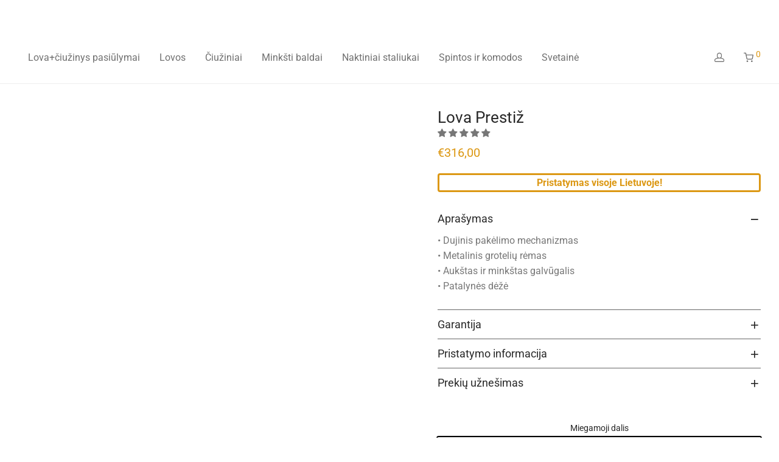

--- FILE ---
content_type: text/html; charset=UTF-8
request_url: https://www.pigilova.lt/product/lova-prestiz/
body_size: 40858
content:
<!DOCTYPE html>

<html lang="lt-LT" class="footer-sticky-1">
    <head>
        <meta charset="UTF-8">
        <meta name="viewport" content="width=device-width, initial-scale=1.0, maximum-scale=1.0, user-scalable=no">
        
        <link rel="profile" href="https://gmpg.org/xfn/11">
		<link rel="pingback" href="https://www.pigilova.lt/xmlrpc.php">
        <link rel="preload" href="https://pigilova.lt/wp-content/themes/savoy/assets/css/font-icons/theme-icons/fonts/nm-font.ttf?vj5usj" as="font" crossorigin="anonymous">
		<meta name='robots' content='max-image-preview:large' />
	<!-- Pixel Cat Facebook Pixel Code -->
	<script data-rocketlazyloadscript='[data-uri]' type="3907b39b2ce8c651af7f7afb-text/javascript"></script>
	<!-- DO NOT MODIFY -->
	<!-- End Facebook Pixel Code -->
	
<!-- Google Tag Manager for WordPress by gtm4wp.com -->
<script data-cfasync="false" data-pagespeed-no-defer>
	var gtm4wp_datalayer_name = "dataLayer";
	var dataLayer = dataLayer || [];
	const gtm4wp_use_sku_instead = false;
	const gtm4wp_currency = 'EUR';
	const gtm4wp_product_per_impression = false;
	const gtm4wp_clear_ecommerce = false;
</script>
<!-- End Google Tag Manager for WordPress by gtm4wp.com --><!-- Start of Judge.me Core -->
<script data-cfasync='false' class='jdgm-settings-script'>window.jdgmSettings={"pagination":5,"disable_web_reviews":false,"badge_no_review_text":"Nėra atsiliepimų","badge_n_reviews_text":"{{ n }} atsiliepimas/atsiliepimų","hide_badge_preview_if_no_reviews":true,"badge_hide_text":false,"enforce_center_preview_badge":false,"widget_title":"Pirkėjų atsiliepimai apie {{ product_name }}","widget_open_form_text":"Parašyti atsiliepimą","widget_close_form_text":"Atšaukti atsiliepimą","widget_refresh_page_text":"Atnaujinti puslapį","widget_summary_text":"Remiantis {{ number_of_reviews }} atsiliepimu/atsiliepimais","widget_no_review_text":"Būkite pirmas, kuris parašys atsiliepimą","widget_name_field_text":"Vardas","widget_verified_name_field_text":"Patvirtintas vardas (viešas)","widget_name_placeholder_text":"Rodomas vardas","widget_required_field_error_text":"Šis laukas yra privalomas.","widget_email_field_text":"El. pašto adresas","widget_verified_email_field_text":"Patvirtintas el. paštas (privatus, negali būti redaguojamas)","widget_email_placeholder_text":"Jūsų el. pašto adresas","widget_email_field_error_text":"Įveskite galiojantį el. pašto adresą.","widget_rating_field_text":"Įvertinimas","widget_review_title_field_text":"Atsiliepimo pavadinimas","widget_review_title_placeholder_text":"Suteikite savo atsiliepimui pavadinimą","widget_review_body_field_text":"Atsiliepimo turinys","widget_review_body_placeholder_text":"Pradėkite rašyti čia...","widget_pictures_field_text":"Nuotrauka/Vaizdo įrašas (neprivaloma)","widget_submit_review_text":"Pateikti atsiliepimą","widget_submit_verified_review_text":"Pateikti patvirtintą atsiliepimą","widget_submit_success_msg_with_auto_publish":"Ačiū! Atnaujinkite puslapį po kelių akimirkų, kad pamatytumėte savo apžvalgą.","widget_submit_success_msg_no_auto_publish":"Ačiū! Jūsų apžvalga bus paskelbta iškart, kai ją patvirtins parduotuvės administratorius.","widget_show_default_reviews_out_of_total_text":"Rodoma {{ n_reviews_shown }} iš {{ n_reviews }} atsiliepimų.","widget_show_all_link_text":"Rodyti visus","widget_show_less_link_text":"Rodyti mažiau","widget_author_said_text":"{{ reviewer_name }} sakė:","widget_days_text":"prieš {{ n }} dienas/dienų","widget_weeks_text":"prieš {{ n }} savaitę/savaites","widget_months_text":"prieš {{ n }} mėnesį/mėnesius","widget_years_text":"prieš {{ n }} metus/metus","widget_yesterday_text":"Vakar","widget_today_text":"Šiandien","widget_replied_text":"\u003e\u003e {{ shop_name }} atsakė:","widget_read_more_text":"Skaityti daugiau","widget_rating_filter_see_all_text":"Peržiūrėti visus atsiliepimus","widget_sorting_most_recent_text":"Naujausi","widget_sorting_highest_rating_text":"Aukščiausias įvertinimas","widget_sorting_lowest_rating_text":"Žemiausias įvertinimas","widget_sorting_with_pictures_text":"Tik nuotraukos","widget_sorting_most_helpful_text":"Naudingiausi","widget_open_question_form_text":"Užduoti klausimą","widget_reviews_subtab_text":"Atsiliepimai","widget_questions_subtab_text":"Klausimai","widget_question_label_text":"Klausimas","widget_answer_label_text":"Atsakymas","widget_question_placeholder_text":"Užduokite savo klausimą čia","widget_submit_question_text":"Pateikti klausimą","widget_question_submit_success_text":"Dėkojame už jūsų klausimą! Mes jus informuosime, kai tik į jį bus atsakyta.","verified_badge_text":"Patvirtintas pirkėjas","verified_badge_placement":"left-of-reviewer-name","widget_review_max_height":4,"widget_hide_border":false,"widget_social_share":false,"widget_thumb":true,"widget_review_location_show":false,"widget_location_format":"country_iso_code","all_reviews_include_out_of_store_products":true,"all_reviews_out_of_store_text":"(ne iš parduotuvės)","all_reviews_product_name_prefix_text":"apie","enable_review_pictures":true,"enable_question_anwser":true,"review_date_format":"timestamp","widget_product_reviews_subtab_text":"Produktų atsiliepimai","widget_shop_reviews_subtab_text":"Parduotuvės atsiliepimai","widget_write_a_store_review_text":"Parašyti parduotuvės atsiliepimą","widget_other_languages_heading":"Atsiliepimai kitomis kalbomis","widget_translate_review_text":"Išversti atsiliepimą į {{ language }}","widget_translating_review_text":"Verčiama...","widget_show_original_translation_text":"Rodyti originalą ({{ language }})","widget_translate_review_failed_text":"Atsiliepimo išversti nepavyko.","widget_translate_review_retry_text":"Bandyti dar kartą","widget_translate_review_try_again_later_text":"Bandykite dar kartą vėliau","widget_sorting_pictures_first_text":"Nuotraukos pirma","floating_tab_button_name":"★ Atsiliepimai","floating_tab_title":"Leiskite klientams kalbėti už mus","floating_tab_url":"","floating_tab_url_enabled":false,"all_reviews_text_badge_text":"Klientai vertina mus {{ shop.metafields.judgeme.all_reviews_rating | round: 1 }}/5 remiantis {{ shop.metafields.judgeme.all_reviews_count }} atsiliepimais.","all_reviews_text_badge_text_branded_style":"{{ shop.metafields.judgeme.all_reviews_rating | round: 1 }} iš 5 žvaigždučių remiantis {{ shop.metafields.judgeme.all_reviews_count }} atsiliepimais","all_reviews_text_badge_url":"","featured_carousel_title":"Leiskite klientams kalbėti už mus","featured_carousel_count_text":"iš {{ n }} atsiliepimų","featured_carousel_url":"","featured_carousel_arrows_on_the_sides":true,"featured_carousel_width":100,"verified_count_badge_url":"","picture_reminder_submit_button":"Upload Pictures","widget_sorting_videos_first_text":"Vaizdo įrašai pirma","widget_review_pending_text":"Laukiama","remove_microdata_snippet":true,"preview_badge_no_question_text":"Nėra klausimų","preview_badge_n_question_text":"{{ number_of_questions }} klausimas/klausimai","widget_add_search_bar":true,"widget_search_bar_placeholder":"Ieškoti atsiliepimų","widget_sorting_verified_only_text":"Tik patvirtinti","featured_carousel_full_star_background":"#dc9814","featured_carousel_more_reviews_button_text":"Skaityti daugiau atsiliepimų","featured_carousel_view_product_button_text":"Peržiūrėti produktą","all_reviews_page_load_more_text":"Įkelti daugiau atsiliepimų","widget_public_name_text":"rodomas viešai kaip","default_reviewer_name_has_non_latin":true,"widget_reviewer_anonymous":"Anonimas","medals_widget_title":"Judge.me atsiliepimų medaliai","widget_invalid_yt_video_url_error_text":"Ne YouTube vaizdo įrašo URL","widget_max_length_field_error_text":"Įveskite ne daugiau kaip {0} simbolių.","widget_verified_by_shop_text":"Patvirtinta parduotuvės","widget_ugc_title":"Sukurta mūsų, pasidalinta jūsų","widget_ugc_subtitle":"Pažymėkite mus, kad jūsų nuotrauka būtų rodoma mūsų puslapyje","widget_ugc_primary_button_text":"Pirkti dabar","widget_ugc_secondary_button_text":"Įkelti daugiau","widget_ugc_reviews_button_text":"Peržiūrėti atsiliepimus","widget_summary_average_rating_text":"{{ average_rating }} iš 5","widget_media_grid_title":"Klientų nuotraukos ir vaizdo įrašai","widget_media_grid_see_more_text":"Žiūrėti daugiau","widget_verified_by_judgeme_text":"Patvirtinta Judge.me","widget_verified_by_judgeme_text_in_store_medals":"Patvirtinta Judge.me","widget_media_field_exceed_quantity_message":"Atsiprašome, vienam atsiliepimui galime priimti tik {{ max_media }}.","widget_media_field_exceed_limit_message":"{{ file_name }} yra per didelis, pasirinkite {{ media_type }} mažesnį nei {{ size_limit }}MB.","widget_review_submitted_text":"Atsiliepimas pateiktas!","widget_question_submitted_text":"Klausimas pateiktas!","widget_close_form_text_question":"Atšaukti","widget_write_your_answer_here_text":"Rašykite savo atsakymą čia","widget_enabled_branded_link":true,"widget_show_collected_by_judgeme":false,"widget_collected_by_judgeme_text":"surinko Judge.me","widget_load_more_text":"Įkelti daugiau","widget_full_review_text":"Pilnas atsiliepimas","widget_read_more_reviews_text":"Skaityti daugiau atsiliepimų","widget_read_questions_text":"Skaityti klausimus","widget_questions_and_answers_text":"Klausimai ir atsakymai","widget_verified_by_text":"Patvirtino","widget_verified_text":"Patvirtintas","widget_number_of_reviews_text":"{{ number_of_reviews }} atsiliepimai","widget_back_button_text":"Atgal","widget_next_button_text":"Toliau","widget_custom_forms_filter_button":"Filtrai","custom_forms_style":"vertical","how_reviews_are_collected":"Kaip renkami atsiliepimai?","widget_gdpr_statement":"Kaip mes naudojame jūsų duomenis: Mes su jumis susisieksime tik dėl jūsų palikto atsiliepimo ir tik jei būtina. Pateikdami savo atsiliepimą, jūs sutinkate su „Judge.me \u003ca href='https://judge.me/terms' target='_blank' rel='nofollow noopener'\u003esąlygomis\u003c/a\u003e, \u003ca href='https://judge.me/privacy' target='_blank' rel='nofollow noopener'\u003eprivatumo\u003c/a\u003e ir \u003ca href='https://judge.me/content-policy' target='_blank' rel='nofollow noopener'\u003eturinio\u003c/a\u003e politika.","review_snippet_widget_round_border_style":true,"review_snippet_widget_card_color":"#FFFFFF","review_snippet_widget_slider_arrows_background_color":"#FFFFFF","review_snippet_widget_slider_arrows_color":"#000000","review_snippet_widget_star_color":"#108474","all_reviews_product_variant_label_text":"Variantas: ","widget_show_verified_branding":false,"redirect_reviewers_invited_via_email":"review_widget","review_content_screen_title_text":"Kaip įvertintumėte šį produktą?","review_content_introduction_text":"Būtume labai dėkingi, jei pasidalintumėte šiek tiek apie savo patirtį.","one_star_review_guidance_text":"Blogas","five_star_review_guidance_text":"Geras","customer_information_screen_title_text":"Apie jus","customer_information_introduction_text":"Prašome pasakyti daugiau apie save.","custom_questions_screen_title_text":"Jūsų patirtis detaliau","custom_questions_introduction_text":"Štai keli klausimai, kurie padės mums geriau suprasti jūsų patirtį.","review_submitted_screen_title_text":"Ačiū už jūsų atsiliepimą!","review_submitted_screen_thank_you_text":"Jį apdorojame ir netrukus jis pasirodys parduotuvėje.","review_submitted_screen_email_verification_text":"Prašome patvirtinti savo el. paštą paspaudę ant ką tik išsiųstos nuorodos. Tai padeda mums išlaikyti atsiliepimus autentiškais.","reviewer_media_screen_title_picture_text":"Bendrinti nuotrauką","reviewer_media_introduction_picture_text":"Įkelkite nuotrauką, kad pagrįstumėte savo apžvalgą.","reviewer_media_upload_picture_text":"Bendrinti nuotrauką","reviewer_media_screen_title_video_text":"Bendrinti vaizdo įrašą","reviewer_media_introduction_video_text":"Įkelkite vaizdo įrašą, kad pagrįstumėte savo apžvalgą.","reviewer_media_upload_video_text":"Bendrinti vaizdo įrašą","reviewer_media_screen_title_picture_or_video_text":"Bendrinti nuotrauką arba vaizdo įrašą","reviewer_media_introduction_picture_or_video_text":"Įkelkite nuotrauką arba vaizdo įrašą, kad pagrįstumėte savo apžvalgą.","reviewer_media_upload_picture_or_video_text":"Bendrinti nuotrauką arba vaizdo įrašą","reviewer_media_youtube_url_text":"Įklijuokite savo Youtube URL čia","advanced_settings_next_step_button_text":"Kitas","advanced_settings_close_review_button_text":"Uždaryti","write_review_flow_required_text":"Būtinas","write_review_flow_privacy_message_text":"Mes vertiname jūsų privatumą.","write_review_flow_anonymous_text":"Anonimas atsiliepimas","write_review_flow_visibility_text":"Tai nebus matoma kitiems klientams.","write_review_flow_multiple_selection_help_text":"Pasirinkite kiek norite","write_review_flow_single_selection_help_text":"Pasirinkite vieną variantą","write_review_flow_required_field_error_text":"Šis laukas yra privalomas","write_review_flow_invalid_email_error_text":"Prašome įvesti galiojantį el. pašto adresą","write_review_flow_name_max_length_error_text":"Vardas turi būti ne ilgesnis kaip {{ max_length }} simbolių.","write_review_flow_media_upload_text":"Spustelėkite, kad įkeltumėte","transparency_badges_collected_via_store_invite_text":"Atsiliepimas surinktas per parduotuvės pakvietimą","transparency_badges_from_another_provider_text":"Atsiliepimas surinktas iš kitos paslaugos","transparency_badges_collected_from_store_visitor_text":"Atsiliepimas surinktas iš parduotuvės lankytojo","transparency_badges_written_in_google_text":"Atsiliepimas parašytas Google","transparency_badges_written_in_etsy_text":"Atsiliepimas parašytas Etsy","transparency_badges_written_in_shop_app_text":"Atsiliepimas parašytas Shop App","transparency_badges_earned_reward_text":"Atsiliepimas įgyvendino kuponą","platform":"woocommerce","branding_url":"https://app.judge.me/reviews","branding_text":"Sukurta „Judge.me\"","locale":"en","reply_name":"Pigilova.lt","widget_version":"2.1","footer":true,"autopublish":false,"review_dates":true,"enable_custom_form":false,"shop_locale":"lt","enable_multi_locales_translations":false,"show_review_title_input":true,"review_verification_email_status":"always","can_be_branded":false,"reply_name_text":"Pigilova.lt"};</script> <style class='jdgm-settings-style'>﻿.jdgm-xx{left:0}.jdgm-prev-badge[data-average-rating='0.00']{display:none !important}.jdgm-author-all-initials{display:none !important}.jdgm-author-last-initial{display:none !important}.jdgm-rev-widg__title{visibility:hidden}.jdgm-rev-widg__summary-text{visibility:hidden}.jdgm-prev-badge__text{visibility:hidden}.jdgm-rev__replier:before{content:'Pigilova.lt'}.jdgm-rev__prod-link-prefix:before{content:'apie'}.jdgm-rev__variant-label:before{content:'Variantas: '}.jdgm-rev__out-of-store-text:before{content:'(ne iš parduotuvės)'}@media only screen and (min-width: 768px){.jdgm-rev__pics .jdgm-rev_all-rev-page-picture-separator,.jdgm-rev__pics .jdgm-rev__product-picture{display:none}}@media only screen and (max-width: 768px){.jdgm-rev__pics .jdgm-rev_all-rev-page-picture-separator,.jdgm-rev__pics .jdgm-rev__product-picture{display:none}}
</style> <style class='jdgm-settings-style'></style><style class='jdgm-miracle-styles'>
  @-webkit-keyframes jdgm-spin{0%{-webkit-transform:rotate(0deg);-ms-transform:rotate(0deg);transform:rotate(0deg)}100%{-webkit-transform:rotate(359deg);-ms-transform:rotate(359deg);transform:rotate(359deg)}}@keyframes jdgm-spin{0%{-webkit-transform:rotate(0deg);-ms-transform:rotate(0deg);transform:rotate(0deg)}100%{-webkit-transform:rotate(359deg);-ms-transform:rotate(359deg);transform:rotate(359deg)}}@font-face{font-family:'JudgemeStar';src:url("[data-uri]") format("woff");font-weight:normal;font-style:normal}.jdgm-star{font-family:'JudgemeStar';display:inline !important;text-decoration:none !important;padding:0 4px 0 0 !important;margin:0 !important;font-weight:bold;opacity:1;-webkit-font-smoothing:antialiased;-moz-osx-font-smoothing:grayscale}.jdgm-star:hover{opacity:1}.jdgm-star:last-of-type{padding:0 !important}.jdgm-star.jdgm--on:before{content:"\e000"}.jdgm-star.jdgm--off:before{content:"\e001"}.jdgm-star.jdgm--half:before{content:"\e002"}.jdgm-widget *{margin:0;line-height:1.4;-webkit-box-sizing:border-box;-moz-box-sizing:border-box;box-sizing:border-box;-webkit-overflow-scrolling:touch}.jdgm-hidden{display:none !important;visibility:hidden !important}.jdgm-temp-hidden{display:none}.jdgm-spinner{width:40px;height:40px;margin:auto;border-radius:50%;border-top:2px solid #eee;border-right:2px solid #eee;border-bottom:2px solid #eee;border-left:2px solid #ccc;-webkit-animation:jdgm-spin 0.8s infinite linear;animation:jdgm-spin 0.8s infinite linear}.jdgm-prev-badge{display:block !important}

</style>
<!-- End of Judge.me Core -->

	<!-- This site is optimized with the Yoast SEO Premium plugin v15.8.2 - https://yoast.com/wordpress/plugins/seo/ -->
	<title>Lova Prestiž - Pigilova.lt - Pristatymas visoje Lietuvoje</title>
	<meta name="description" content="Stilingos ir pigios miegamojo lovos ir patys patogiausi čiužiniai bei kiti baldai geriausiomis kainomis. Pristatome visoje Lietuvoje." />
	<meta name="robots" content="index, follow, max-snippet:-1, max-image-preview:large, max-video-preview:-1" />
	<link rel="canonical" href="https://www.pigilova.lt/product/lova-prestiz/" />
	<meta property="og:locale" content="lt_LT" />
	<meta property="og:type" content="article" />
	<meta property="og:title" content="Lova Prestiž - Pigilova.lt - Pristatymas visoje Lietuvoje" />
	<meta property="og:description" content="Stilingos ir pigios miegamojo lovos ir patys patogiausi čiužiniai bei kiti baldai geriausiomis kainomis. Pristatome visoje Lietuvoje." />
	<meta property="og:url" content="https://www.pigilova.lt/product/lova-prestiz/" />
	<meta property="og:site_name" content="Pigilova.lt" />
	<meta property="article:modified_time" content="2026-01-31T13:40:06+00:00" />
	<meta property="og:image" content="https://www.pigilova.lt/wp-content/uploads/2021/03/bed_prestige_9.jpg" />
	<meta property="og:image:width" content="1100" />
	<meta property="og:image:height" content="734" />
	<meta name="twitter:card" content="summary_large_image" />
	<meta name="twitter:label1" content="Est. reading time">
	<meta name="twitter:data1" content="1 minutė">
	<script type="application/ld+json" class="yoast-schema-graph">{"@context":"https://schema.org","@graph":[{"@type":"WebSite","@id":"https://www.pigilova.lt/#website","url":"https://www.pigilova.lt/","name":"Pigilova.lt","description":"Stilingos lovos ir kiti baldai","potentialAction":[{"@type":"SearchAction","target":"https://www.pigilova.lt/?s={search_term_string}","query-input":"required name=search_term_string"}],"inLanguage":"lt-LT"},{"@type":"ImageObject","@id":"https://www.pigilova.lt/product/lova-prestiz/#primaryimage","inLanguage":"lt-LT","url":"https://www.pigilova.lt/wp-content/uploads/2021/03/bed_prestige_9.jpg","width":1100,"height":734,"caption":"Pigi lova Presti\u017e su kojel\u0117mis, patalyn\u0117s d\u0117\u017ee ir sm\u0117lin\u0117s spalvos barchatiniu audiniu"},{"@type":"WebPage","@id":"https://www.pigilova.lt/product/lova-prestiz/#webpage","url":"https://www.pigilova.lt/product/lova-prestiz/","name":"Lova Presti\u017e - Pigilova.lt - Pristatymas visoje Lietuvoje","isPartOf":{"@id":"https://www.pigilova.lt/#website"},"primaryImageOfPage":{"@id":"https://www.pigilova.lt/product/lova-prestiz/#primaryimage"},"datePublished":"2021-03-15T20:15:36+00:00","dateModified":"2026-01-31T13:40:06+00:00","description":"Stilingos ir pigios miegamojo lovos ir patys patogiausi \u010diu\u017einiai bei kiti baldai geriausiomis kainomis. Pristatome visoje Lietuvoje.","breadcrumb":{"@id":"https://www.pigilova.lt/product/lova-prestiz/#breadcrumb"},"inLanguage":"lt-LT","potentialAction":[{"@type":"ReadAction","target":["https://www.pigilova.lt/product/lova-prestiz/"]}]},{"@type":"BreadcrumbList","@id":"https://www.pigilova.lt/product/lova-prestiz/#breadcrumb","itemListElement":[{"@type":"ListItem","position":1,"item":{"@type":"WebPage","@id":"https://www.pigilova.lt/","url":"https://www.pigilova.lt/","name":"Home"}},{"@type":"ListItem","position":2,"item":{"@type":"WebPage","@id":"https://www.pigilova.lt/parduotuve/","url":"https://www.pigilova.lt/parduotuve/","name":"Parduotuv\u0117"}},{"@type":"ListItem","position":3,"item":{"@type":"WebPage","@id":"https://www.pigilova.lt/product/lova-prestiz/","url":"https://www.pigilova.lt/product/lova-prestiz/","name":"Lova Presti\u017e"}}]}]}</script>
	<!-- / Yoast SEO Premium plugin. -->


<link rel='dns-prefetch' href='//cdn.judge.me' />
<link rel='dns-prefetch' href='//kit-free.fontawesome.com' />
<link rel='dns-prefetch' href='//fonts.googleapis.com' />

<link rel="alternate" type="application/rss+xml" title="Pigilova.lt &raquo; Įrašų RSS srautas" href="https://www.pigilova.lt/feed/" />
<link rel="alternate" type="application/rss+xml" title="Pigilova.lt &raquo; Komentarų RSS srautas" href="https://www.pigilova.lt/comments/feed/" />
<link rel="alternate" type="application/rss+xml" title="Pigilova.lt &raquo; Įrašo „Lova Prestiž“ komentarų RSS srautas" href="https://www.pigilova.lt/product/lova-prestiz/feed/" />
<link data-minify="1" rel='stylesheet' id='nm_js_composer_front-css' href='https://www.pigilova.lt/wp-content/cache/min/1/wp-content/themes/savoy/assets/css/visual-composer/nm-js_composer-9231340f953920aee66c3abb7f8f8736.css' type='text/css' media='all' />
<style id='wp-emoji-styles-inline-css' type='text/css'>

	img.wp-smiley, img.emoji {
		display: inline !important;
		border: none !important;
		box-shadow: none !important;
		height: 1em !important;
		width: 1em !important;
		margin: 0 0.07em !important;
		vertical-align: -0.1em !important;
		background: none !important;
		padding: 0 !important;
	}
</style>
<link data-minify="1" rel='stylesheet' id='wc-blocks-vendors-style-css' href='https://www.pigilova.lt/wp-content/cache/min/1/wp-content/plugins/woocommerce/packages/woocommerce-blocks/build/wc-blocks-vendors-style-64cd47ba7f995e0c7b39a49ce6b6d9d8.css' type='text/css' media='all' />
<link data-minify="1" rel='stylesheet' id='wc-blocks-style-css' href='https://www.pigilova.lt/wp-content/cache/min/1/wp-content/plugins/woocommerce/packages/woocommerce-blocks/build/wc-blocks-style-8ba183501d0a8af646fe989b380831b4.css' type='text/css' media='all' />
<style id='classic-theme-styles-inline-css' type='text/css'>
/*! This file is auto-generated */
.wp-block-button__link{color:#fff;background-color:#32373c;border-radius:9999px;box-shadow:none;text-decoration:none;padding:calc(.667em + 2px) calc(1.333em + 2px);font-size:1.125em}.wp-block-file__button{background:#32373c;color:#fff;text-decoration:none}
</style>
<style id='global-styles-inline-css' type='text/css'>
body{--wp--preset--color--black: #000000;--wp--preset--color--cyan-bluish-gray: #abb8c3;--wp--preset--color--white: #ffffff;--wp--preset--color--pale-pink: #f78da7;--wp--preset--color--vivid-red: #cf2e2e;--wp--preset--color--luminous-vivid-orange: #ff6900;--wp--preset--color--luminous-vivid-amber: #fcb900;--wp--preset--color--light-green-cyan: #7bdcb5;--wp--preset--color--vivid-green-cyan: #00d084;--wp--preset--color--pale-cyan-blue: #8ed1fc;--wp--preset--color--vivid-cyan-blue: #0693e3;--wp--preset--color--vivid-purple: #9b51e0;--wp--preset--gradient--vivid-cyan-blue-to-vivid-purple: linear-gradient(135deg,rgba(6,147,227,1) 0%,rgb(155,81,224) 100%);--wp--preset--gradient--light-green-cyan-to-vivid-green-cyan: linear-gradient(135deg,rgb(122,220,180) 0%,rgb(0,208,130) 100%);--wp--preset--gradient--luminous-vivid-amber-to-luminous-vivid-orange: linear-gradient(135deg,rgba(252,185,0,1) 0%,rgba(255,105,0,1) 100%);--wp--preset--gradient--luminous-vivid-orange-to-vivid-red: linear-gradient(135deg,rgba(255,105,0,1) 0%,rgb(207,46,46) 100%);--wp--preset--gradient--very-light-gray-to-cyan-bluish-gray: linear-gradient(135deg,rgb(238,238,238) 0%,rgb(169,184,195) 100%);--wp--preset--gradient--cool-to-warm-spectrum: linear-gradient(135deg,rgb(74,234,220) 0%,rgb(151,120,209) 20%,rgb(207,42,186) 40%,rgb(238,44,130) 60%,rgb(251,105,98) 80%,rgb(254,248,76) 100%);--wp--preset--gradient--blush-light-purple: linear-gradient(135deg,rgb(255,206,236) 0%,rgb(152,150,240) 100%);--wp--preset--gradient--blush-bordeaux: linear-gradient(135deg,rgb(254,205,165) 0%,rgb(254,45,45) 50%,rgb(107,0,62) 100%);--wp--preset--gradient--luminous-dusk: linear-gradient(135deg,rgb(255,203,112) 0%,rgb(199,81,192) 50%,rgb(65,88,208) 100%);--wp--preset--gradient--pale-ocean: linear-gradient(135deg,rgb(255,245,203) 0%,rgb(182,227,212) 50%,rgb(51,167,181) 100%);--wp--preset--gradient--electric-grass: linear-gradient(135deg,rgb(202,248,128) 0%,rgb(113,206,126) 100%);--wp--preset--gradient--midnight: linear-gradient(135deg,rgb(2,3,129) 0%,rgb(40,116,252) 100%);--wp--preset--font-size--small: 13px;--wp--preset--font-size--medium: 20px;--wp--preset--font-size--large: 36px;--wp--preset--font-size--x-large: 42px;--wp--preset--spacing--20: 0.44rem;--wp--preset--spacing--30: 0.67rem;--wp--preset--spacing--40: 1rem;--wp--preset--spacing--50: 1.5rem;--wp--preset--spacing--60: 2.25rem;--wp--preset--spacing--70: 3.38rem;--wp--preset--spacing--80: 5.06rem;--wp--preset--shadow--natural: 6px 6px 9px rgba(0, 0, 0, 0.2);--wp--preset--shadow--deep: 12px 12px 50px rgba(0, 0, 0, 0.4);--wp--preset--shadow--sharp: 6px 6px 0px rgba(0, 0, 0, 0.2);--wp--preset--shadow--outlined: 6px 6px 0px -3px rgba(255, 255, 255, 1), 6px 6px rgba(0, 0, 0, 1);--wp--preset--shadow--crisp: 6px 6px 0px rgba(0, 0, 0, 1);}:where(.is-layout-flex){gap: 0.5em;}:where(.is-layout-grid){gap: 0.5em;}body .is-layout-flow > .alignleft{float: left;margin-inline-start: 0;margin-inline-end: 2em;}body .is-layout-flow > .alignright{float: right;margin-inline-start: 2em;margin-inline-end: 0;}body .is-layout-flow > .aligncenter{margin-left: auto !important;margin-right: auto !important;}body .is-layout-constrained > .alignleft{float: left;margin-inline-start: 0;margin-inline-end: 2em;}body .is-layout-constrained > .alignright{float: right;margin-inline-start: 2em;margin-inline-end: 0;}body .is-layout-constrained > .aligncenter{margin-left: auto !important;margin-right: auto !important;}body .is-layout-constrained > :where(:not(.alignleft):not(.alignright):not(.alignfull)){max-width: var(--wp--style--global--content-size);margin-left: auto !important;margin-right: auto !important;}body .is-layout-constrained > .alignwide{max-width: var(--wp--style--global--wide-size);}body .is-layout-flex{display: flex;}body .is-layout-flex{flex-wrap: wrap;align-items: center;}body .is-layout-flex > *{margin: 0;}body .is-layout-grid{display: grid;}body .is-layout-grid > *{margin: 0;}:where(.wp-block-columns.is-layout-flex){gap: 2em;}:where(.wp-block-columns.is-layout-grid){gap: 2em;}:where(.wp-block-post-template.is-layout-flex){gap: 1.25em;}:where(.wp-block-post-template.is-layout-grid){gap: 1.25em;}.has-black-color{color: var(--wp--preset--color--black) !important;}.has-cyan-bluish-gray-color{color: var(--wp--preset--color--cyan-bluish-gray) !important;}.has-white-color{color: var(--wp--preset--color--white) !important;}.has-pale-pink-color{color: var(--wp--preset--color--pale-pink) !important;}.has-vivid-red-color{color: var(--wp--preset--color--vivid-red) !important;}.has-luminous-vivid-orange-color{color: var(--wp--preset--color--luminous-vivid-orange) !important;}.has-luminous-vivid-amber-color{color: var(--wp--preset--color--luminous-vivid-amber) !important;}.has-light-green-cyan-color{color: var(--wp--preset--color--light-green-cyan) !important;}.has-vivid-green-cyan-color{color: var(--wp--preset--color--vivid-green-cyan) !important;}.has-pale-cyan-blue-color{color: var(--wp--preset--color--pale-cyan-blue) !important;}.has-vivid-cyan-blue-color{color: var(--wp--preset--color--vivid-cyan-blue) !important;}.has-vivid-purple-color{color: var(--wp--preset--color--vivid-purple) !important;}.has-black-background-color{background-color: var(--wp--preset--color--black) !important;}.has-cyan-bluish-gray-background-color{background-color: var(--wp--preset--color--cyan-bluish-gray) !important;}.has-white-background-color{background-color: var(--wp--preset--color--white) !important;}.has-pale-pink-background-color{background-color: var(--wp--preset--color--pale-pink) !important;}.has-vivid-red-background-color{background-color: var(--wp--preset--color--vivid-red) !important;}.has-luminous-vivid-orange-background-color{background-color: var(--wp--preset--color--luminous-vivid-orange) !important;}.has-luminous-vivid-amber-background-color{background-color: var(--wp--preset--color--luminous-vivid-amber) !important;}.has-light-green-cyan-background-color{background-color: var(--wp--preset--color--light-green-cyan) !important;}.has-vivid-green-cyan-background-color{background-color: var(--wp--preset--color--vivid-green-cyan) !important;}.has-pale-cyan-blue-background-color{background-color: var(--wp--preset--color--pale-cyan-blue) !important;}.has-vivid-cyan-blue-background-color{background-color: var(--wp--preset--color--vivid-cyan-blue) !important;}.has-vivid-purple-background-color{background-color: var(--wp--preset--color--vivid-purple) !important;}.has-black-border-color{border-color: var(--wp--preset--color--black) !important;}.has-cyan-bluish-gray-border-color{border-color: var(--wp--preset--color--cyan-bluish-gray) !important;}.has-white-border-color{border-color: var(--wp--preset--color--white) !important;}.has-pale-pink-border-color{border-color: var(--wp--preset--color--pale-pink) !important;}.has-vivid-red-border-color{border-color: var(--wp--preset--color--vivid-red) !important;}.has-luminous-vivid-orange-border-color{border-color: var(--wp--preset--color--luminous-vivid-orange) !important;}.has-luminous-vivid-amber-border-color{border-color: var(--wp--preset--color--luminous-vivid-amber) !important;}.has-light-green-cyan-border-color{border-color: var(--wp--preset--color--light-green-cyan) !important;}.has-vivid-green-cyan-border-color{border-color: var(--wp--preset--color--vivid-green-cyan) !important;}.has-pale-cyan-blue-border-color{border-color: var(--wp--preset--color--pale-cyan-blue) !important;}.has-vivid-cyan-blue-border-color{border-color: var(--wp--preset--color--vivid-cyan-blue) !important;}.has-vivid-purple-border-color{border-color: var(--wp--preset--color--vivid-purple) !important;}.has-vivid-cyan-blue-to-vivid-purple-gradient-background{background: var(--wp--preset--gradient--vivid-cyan-blue-to-vivid-purple) !important;}.has-light-green-cyan-to-vivid-green-cyan-gradient-background{background: var(--wp--preset--gradient--light-green-cyan-to-vivid-green-cyan) !important;}.has-luminous-vivid-amber-to-luminous-vivid-orange-gradient-background{background: var(--wp--preset--gradient--luminous-vivid-amber-to-luminous-vivid-orange) !important;}.has-luminous-vivid-orange-to-vivid-red-gradient-background{background: var(--wp--preset--gradient--luminous-vivid-orange-to-vivid-red) !important;}.has-very-light-gray-to-cyan-bluish-gray-gradient-background{background: var(--wp--preset--gradient--very-light-gray-to-cyan-bluish-gray) !important;}.has-cool-to-warm-spectrum-gradient-background{background: var(--wp--preset--gradient--cool-to-warm-spectrum) !important;}.has-blush-light-purple-gradient-background{background: var(--wp--preset--gradient--blush-light-purple) !important;}.has-blush-bordeaux-gradient-background{background: var(--wp--preset--gradient--blush-bordeaux) !important;}.has-luminous-dusk-gradient-background{background: var(--wp--preset--gradient--luminous-dusk) !important;}.has-pale-ocean-gradient-background{background: var(--wp--preset--gradient--pale-ocean) !important;}.has-electric-grass-gradient-background{background: var(--wp--preset--gradient--electric-grass) !important;}.has-midnight-gradient-background{background: var(--wp--preset--gradient--midnight) !important;}.has-small-font-size{font-size: var(--wp--preset--font-size--small) !important;}.has-medium-font-size{font-size: var(--wp--preset--font-size--medium) !important;}.has-large-font-size{font-size: var(--wp--preset--font-size--large) !important;}.has-x-large-font-size{font-size: var(--wp--preset--font-size--x-large) !important;}
.wp-block-navigation a:where(:not(.wp-element-button)){color: inherit;}
:where(.wp-block-post-template.is-layout-flex){gap: 1.25em;}:where(.wp-block-post-template.is-layout-grid){gap: 1.25em;}
:where(.wp-block-columns.is-layout-flex){gap: 2em;}:where(.wp-block-columns.is-layout-grid){gap: 2em;}
.wp-block-pullquote{font-size: 1.5em;line-height: 1.6;}
</style>
<link rel='stylesheet' id='spell-style-css' href='https://www.pigilova.lt/wp-content/plugins/spell-woocommerce/assets/css/spell.css?ver=6.4.7' type='text/css' media='all' />
<link rel='stylesheet' id='photoswipe-css' href='https://www.pigilova.lt/wp-content/plugins/woocommerce/assets/css/photoswipe/photoswipe.min.css?ver=7.4.1' type='text/css' media='all' />
<link rel='stylesheet' id='photoswipe-default-skin-css' href='https://www.pigilova.lt/wp-content/plugins/woocommerce/assets/css/photoswipe/default-skin/default-skin.min.css?ver=7.4.1' type='text/css' media='all' />
<style id='woocommerce-inline-inline-css' type='text/css'>
.woocommerce form .form-row .required { visibility: visible; }
</style>
<link data-minify="1" rel='stylesheet' id='judgeme_cdn-css' href='https://www.pigilova.lt/wp-content/cache/min/1/judgeme_widget_v2-e670691b08f4a8fe9e0a0e26037b06d3.css' type='text/css' media='all' />
<link data-minify="1" rel='stylesheet' id='js_composer_front-css' href='https://www.pigilova.lt/wp-content/cache/min/1/wp-content/plugins/js_composer/assets/css/js_composer.min-53f0b325e6b1464b309e8d56c34ef377.css' type='text/css' media='all' />
<link rel='stylesheet' id='woo-variation-swatches-css' href='https://www.pigilova.lt/wp-content/plugins/woo-variation-swatches/assets/css/frontend.min.css?ver=1.1.17' type='text/css' media='all' />
<style id='woo-variation-swatches-inline-css' type='text/css'>
.variable-item:not(.radio-variable-item) { width : 100px; height : 100px; } .wvs-style-squared .button-variable-item { min-width : 100px; } .button-variable-item span { font-size : 16px; }
</style>
<link rel='stylesheet' id='woo-variation-swatches-theme-override-css' href='https://www.pigilova.lt/wp-content/plugins/woo-variation-swatches/assets/css/wvs-theme-override.min.css?ver=1.1.17' type='text/css' media='all' />
<link rel='stylesheet' id='woo-variation-swatches-tooltip-css' href='https://www.pigilova.lt/wp-content/plugins/woo-variation-swatches/assets/css/frontend-tooltip.min.css?ver=1.1.17' type='text/css' media='all' />
<style id='woo-variation-swatches-tooltip-inline-css' type='text/css'>
.variable-items-wrapper .wvs-has-image-tooltip:before{ border-color: #333333 !important; background-color: #333333 !important;}.variable-items-wrapper [data-wvstooltip]:before, .variable-items-wrapper .wvs-has-image-tooltip:before { background-color: #333333 !important; color: #ffffff !important; }.variable-items-wrapper [data-wvstooltip]:after,.variable-items-wrapper .wvs-has-image-tooltip:after { border-top-color: #333333 !important;}
</style>
<link rel='stylesheet' id='woo-variation-swatches-pro-css' href='https://www.pigilova.lt/wp-content/plugins/woo-variation-swatches-pro/assets/css/frontend-pro.min.css?ver=1.1.17' type='text/css' media='all' />
<style id='woo-variation-swatches-pro-inline-css' type='text/css'>
.wvs-archive-variation-wrapper .variable-item:not(.radio-variable-item) { width : 30px; height : 30px; } .wvs-archive-variation-wrapper .variable-items-wrapper.squared .button-variable-item, .variable-items-wrapper.squared .button-variable-item { min-width : 30px; } .wvs-archive-variation-wrapper .button-variable-item span { font-size : 16px; } .wvs-style-squared .button-variable-wrapper.rounded .button-variable-item { width : 30px !important; } .wvs-large-variable-wrapper .variable-item:not(.radio-variable-item) { width : 80px; height : 80px; } .wvs-style-squared .wvs-large-variable-wrapper .button-variable-item { min-width : 80px; } .wvs-large-variable-wrapper .button-variable-item span { font-size : 16px; } .wvs-style-squared .button-variable-wrapper.rounded.wvs-large-variable-wrapper .button-variable-item { width : 80px !important; } .woo-variation-swatches .variable-items-wrapper .variable-item:not(.radio-variable-item) { box-shadow : 0 0 0 1px #000000 !important; } .woo-variation-swatches .variable-items-wrapper .button-variable-item span, .woo-variation-swatches .variable-items-wrapper .radio-variable-item label, .woo-variation-swatches .wvs-archive-variation-wrapper .reset_variations a { color : #000000 !important; } .woo-variation-swatches .variable-items-wrapper .variable-item:not(.radio-variable-item) { background-color : #FFFFFF !important; } .woo-variation-swatches .variable-items-wrapper .button-variable-item.selected span, .woo-variation-swatches .variable-items-wrapper .radio-variable-item.selected label { color : #000000 !important; } .woo-variation-swatches .variable-items-wrapper .variable-item:not(.radio-variable-item).selected { background-color : #FFFFFF !important; } .woo-variation-swatches .variable-items-wrapper .variable-item:not(.radio-variable-item).selected { box-shadow : 0 0 0 2px #000000 !important; } .woo-variation-swatches .variable-items-wrapper .variable-item:not(.radio-variable-item):hover, .woo-variation-swatches .variable-items-wrapper .variable-item:not(.radio-variable-item).selected:hover { box-shadow : 0 0 0 3px !important; } .woo-variation-swatches .variable-items-wrapper .button-variable-item:hover span, .woo-variation-swatches .variable-items-wrapper .button-variable-item.selected:hover span, .woo-variation-swatches .variable-items-wrapper .radio-variable-item:hover label, .woo-variation-swatches .variable-items-wrapper .radio-variable-item.selected:hover label { color : !important; } .woo-variation-swatches .variable-items-wrapper .variable-item:not(.radio-variable-item):hover, .woo-variation-swatches .variable-items-wrapper .variable-item:not(.radio-variable-item).selected:hover { background-color : !important; }
</style>
<link rel='stylesheet' id='woo-variation-swatches-pro-theme-override-css' href='https://www.pigilova.lt/wp-content/plugins/woo-variation-swatches-pro/assets/css/wvs-pro-theme-override.min.css?ver=1.1.17' type='text/css' media='all' />
<link data-minify="1" rel='stylesheet' id='nm-portfolio-css' href='https://www.pigilova.lt/wp-content/cache/min/1/wp-content/plugins/nm-portfolio/assets/css/nm-portfolio-510648633ba985063ee4df3c2970eec2.css' type='text/css' media='all' />
<link rel='stylesheet' id='normalize-css' href='https://www.pigilova.lt/wp-content/themes/savoy/assets/css/third-party/normalize.min.css?ver=3.0.2' type='text/css' media='all' />
<link rel='stylesheet' id='slick-slider-css' href='https://www.pigilova.lt/wp-content/themes/savoy/assets/css/third-party/slick.min.css?ver=1.5.5' type='text/css' media='all' />
<link rel='stylesheet' id='slick-slider-theme-css' href='https://www.pigilova.lt/wp-content/themes/savoy/assets/css/third-party/slick-theme.min.css?ver=1.5.5' type='text/css' media='all' />
<link rel='stylesheet' id='magnific-popup-css' href='https://www.pigilova.lt/wp-content/themes/savoy/assets/css/third-party/magnific-popup.min.css?ver=0.9.7' type='text/css' media='all' />
<link data-minify="1" rel='stylesheet' id='font-awesome-css' href='https://www.pigilova.lt/wp-content/cache/min/1/releases/latest/css/free.min-b9e5c5807f39bdf69004e4d697b994c8.css' type='text/css' media='all' />
<link data-minify="1" rel='stylesheet' id='nm-grid-css' href='https://www.pigilova.lt/wp-content/cache/min/1/wp-content/themes/savoy/assets/css/grid-8afde3b4b9b61876e44e6355f3213a14.css' type='text/css' media='all' />
<link rel='stylesheet' id='selectod-css' href='https://www.pigilova.lt/wp-content/themes/savoy/assets/css/third-party/selectod.min.css?ver=3.8.1' type='text/css' media='all' />
<link data-minify="1" rel='stylesheet' id='nm-shop-css' href='https://www.pigilova.lt/wp-content/cache/min/1/wp-content/themes/savoy/assets/css/shop-931d52e73560af295de2060328395535.css' type='text/css' media='all' />
<link data-minify="1" rel='stylesheet' id='nm-icons-css' href='https://www.pigilova.lt/wp-content/cache/min/1/wp-content/themes/savoy/assets/css/font-icons/theme-icons/theme-icons.min-17c472a0d82d82a2e5ef23026cb16cfa.css' type='text/css' media='all' />
<link data-minify="1" rel='stylesheet' id='nm-core-css' href='https://www.pigilova.lt/wp-content/cache/min/1/wp-content/themes/savoy/style-0239c1028e39622a29ebf833b0c326d3.css' type='text/css' media='all' />
<link data-minify="1" rel='stylesheet' id='nm-elements-css' href='https://www.pigilova.lt/wp-content/cache/min/1/wp-content/themes/savoy/assets/css/elements-d09e1e712b882ebc726c0b0b9ff80c9e.css' type='text/css' media='all' />
<style type="text/css">@font-face {font-family:Roboto;font-style:normal;font-weight:400;src:url(/cf-fonts/s/roboto/5.0.11/vietnamese/400/normal.woff2);unicode-range:U+0102-0103,U+0110-0111,U+0128-0129,U+0168-0169,U+01A0-01A1,U+01AF-01B0,U+0300-0301,U+0303-0304,U+0308-0309,U+0323,U+0329,U+1EA0-1EF9,U+20AB;font-display:swap;}@font-face {font-family:Roboto;font-style:normal;font-weight:400;src:url(/cf-fonts/s/roboto/5.0.11/greek-ext/400/normal.woff2);unicode-range:U+1F00-1FFF;font-display:swap;}@font-face {font-family:Roboto;font-style:normal;font-weight:400;src:url(/cf-fonts/s/roboto/5.0.11/latin/400/normal.woff2);unicode-range:U+0000-00FF,U+0131,U+0152-0153,U+02BB-02BC,U+02C6,U+02DA,U+02DC,U+0304,U+0308,U+0329,U+2000-206F,U+2074,U+20AC,U+2122,U+2191,U+2193,U+2212,U+2215,U+FEFF,U+FFFD;font-display:swap;}@font-face {font-family:Roboto;font-style:normal;font-weight:400;src:url(/cf-fonts/s/roboto/5.0.11/cyrillic/400/normal.woff2);unicode-range:U+0301,U+0400-045F,U+0490-0491,U+04B0-04B1,U+2116;font-display:swap;}@font-face {font-family:Roboto;font-style:normal;font-weight:400;src:url(/cf-fonts/s/roboto/5.0.11/cyrillic-ext/400/normal.woff2);unicode-range:U+0460-052F,U+1C80-1C88,U+20B4,U+2DE0-2DFF,U+A640-A69F,U+FE2E-FE2F;font-display:swap;}@font-face {font-family:Roboto;font-style:normal;font-weight:400;src:url(/cf-fonts/s/roboto/5.0.11/greek/400/normal.woff2);unicode-range:U+0370-03FF;font-display:swap;}@font-face {font-family:Roboto;font-style:normal;font-weight:400;src:url(/cf-fonts/s/roboto/5.0.11/latin-ext/400/normal.woff2);unicode-range:U+0100-02AF,U+0304,U+0308,U+0329,U+1E00-1E9F,U+1EF2-1EFF,U+2020,U+20A0-20AB,U+20AD-20CF,U+2113,U+2C60-2C7F,U+A720-A7FF;font-display:swap;}@font-face {font-family:Roboto;font-style:normal;font-weight:700;src:url(/cf-fonts/s/roboto/5.0.11/greek/700/normal.woff2);unicode-range:U+0370-03FF;font-display:swap;}@font-face {font-family:Roboto;font-style:normal;font-weight:700;src:url(/cf-fonts/s/roboto/5.0.11/cyrillic-ext/700/normal.woff2);unicode-range:U+0460-052F,U+1C80-1C88,U+20B4,U+2DE0-2DFF,U+A640-A69F,U+FE2E-FE2F;font-display:swap;}@font-face {font-family:Roboto;font-style:normal;font-weight:700;src:url(/cf-fonts/s/roboto/5.0.11/greek-ext/700/normal.woff2);unicode-range:U+1F00-1FFF;font-display:swap;}@font-face {font-family:Roboto;font-style:normal;font-weight:700;src:url(/cf-fonts/s/roboto/5.0.11/latin/700/normal.woff2);unicode-range:U+0000-00FF,U+0131,U+0152-0153,U+02BB-02BC,U+02C6,U+02DA,U+02DC,U+0304,U+0308,U+0329,U+2000-206F,U+2074,U+20AC,U+2122,U+2191,U+2193,U+2212,U+2215,U+FEFF,U+FFFD;font-display:swap;}@font-face {font-family:Roboto;font-style:normal;font-weight:700;src:url(/cf-fonts/s/roboto/5.0.11/latin-ext/700/normal.woff2);unicode-range:U+0100-02AF,U+0304,U+0308,U+0329,U+1E00-1E9F,U+1EF2-1EFF,U+2020,U+20A0-20AB,U+20AD-20CF,U+2113,U+2C60-2C7F,U+A720-A7FF;font-display:swap;}@font-face {font-family:Roboto;font-style:normal;font-weight:700;src:url(/cf-fonts/s/roboto/5.0.11/vietnamese/700/normal.woff2);unicode-range:U+0102-0103,U+0110-0111,U+0128-0129,U+0168-0169,U+01A0-01A1,U+01AF-01B0,U+0300-0301,U+0303-0304,U+0308-0309,U+0323,U+0329,U+1EA0-1EF9,U+20AB;font-display:swap;}@font-face {font-family:Roboto;font-style:normal;font-weight:700;src:url(/cf-fonts/s/roboto/5.0.11/cyrillic/700/normal.woff2);unicode-range:U+0301,U+0400-045F,U+0490-0491,U+04B0-04B1,U+2116;font-display:swap;}</style>
<style id='rocket-lazyload-inline-css' type='text/css'>
.rll-youtube-player{position:relative;padding-bottom:56.23%;height:0;overflow:hidden;max-width:100%;}.rll-youtube-player iframe{position:absolute;top:0;left:0;width:100%;height:100%;z-index:100;background:0 0}.rll-youtube-player img{bottom:0;display:block;left:0;margin:auto;max-width:100%;width:100%;position:absolute;right:0;top:0;border:none;height:auto;cursor:pointer;-webkit-transition:.4s all;-moz-transition:.4s all;transition:.4s all}.rll-youtube-player img:hover{-webkit-filter:brightness(75%)}.rll-youtube-player .play{height:72px;width:72px;left:50%;top:50%;margin-left:-36px;margin-top:-36px;position:absolute;background:url(https://www.pigilova.lt/wp-content/plugins/wp-rocket/assets/img/youtube.png) no-repeat;cursor:pointer}
</style>
<script type="text/template" id="tmpl-variation-template">
	<div class="woocommerce-variation-description">{{{ data.variation.variation_description }}}</div>
	<div class="woocommerce-variation-price">{{{ data.variation.price_html }}}</div>
	<div class="woocommerce-variation-availability">{{{ data.variation.availability_html }}}</div>
</script>
<script type="text/template" id="tmpl-unavailable-variation-template">
	<p>Deja, šis produktas neprieinamas. Pasirinkite kitokią kombinaciją.</p>
</script>

<script type="text/template" id="tmpl-wvs-variation-template">
    {{{ data.price_html }}}
    <div class="woocommerce-variation-availability">{{{ data.variation.availability_html }}}</div>
</script>
<script type="3907b39b2ce8c651af7f7afb-text/javascript" src="https://www.pigilova.lt/wp-includes/js/jquery/jquery.min.js?ver=3.7.1" id="jquery-core-js"></script>
<script type="3907b39b2ce8c651af7f7afb-text/javascript" src="https://www.pigilova.lt/wp-includes/js/jquery/jquery-migrate.min.js?ver=3.4.1" id="jquery-migrate-js"></script>
<script type="3907b39b2ce8c651af7f7afb-text/javascript" src="https://www.pigilova.lt/wp-content/plugins/svg-support/vendor/DOMPurify/DOMPurify.min.js?ver=1.0.1" id="bodhi-dompurify-library-js"></script>
<script data-minify="1" type="3907b39b2ce8c651af7f7afb-text/javascript" src="https://www.pigilova.lt/wp-content/cache/min/1/wp-content/plugins/coming-soon-for-woocommerce/assets/js/coming-soon-wc-f44a8372f7b3893d9d2dffc0ba3e11bd.js" id="coming_soon_wc_script-js"></script>
<script type="3907b39b2ce8c651af7f7afb-text/javascript" src="https://www.pigilova.lt/wp-content/plugins/svg-support/js/min/svgs-inline-min.js?ver=1.0.1" id="bodhi_svg_inline-js"></script>
<script type="3907b39b2ce8c651af7f7afb-text/javascript" id="bodhi_svg_inline-js-after">
/* <![CDATA[ */
cssTarget={"Bodhi":"img.style-svg","ForceInlineSVG":"style-svg"};ForceInlineSVGActive="true";frontSanitizationEnabled="on";
/* ]]> */
</script>
<script type="3907b39b2ce8c651af7f7afb-text/javascript" src="https://www.pigilova.lt/wp-content/plugins/woocommerce/assets/js/jquery-blockui/jquery.blockUI.min.js?ver=2.7.0-wc.7.4.1" id="jquery-blockui-js"></script>
<script data-minify="1" type="text/javascript" data-cfasync="false" async src="https://www.pigilova.lt/wp-content/cache/min/1/judgeme_widget_v2-931ff2183c0a7f480ae1377aec95949c.js" id="judgeme_cdn-js"></script>
<script type="3907b39b2ce8c651af7f7afb-text/javascript" src="https://www.pigilova.lt/wp-includes/js/underscore.min.js?ver=1.13.4" id="underscore-js"></script>
<script type="3907b39b2ce8c651af7f7afb-text/javascript" id="wp-util-js-extra">
/* <![CDATA[ */
var _wpUtilSettings = {"ajax":{"url":"\/wp-admin\/admin-ajax.php"}};
/* ]]> */
</script>
<script type="3907b39b2ce8c651af7f7afb-text/javascript" src="https://www.pigilova.lt/wp-includes/js/wp-util.min.js?ver=6.4.7" id="wp-util-js"></script>
<script type="3907b39b2ce8c651af7f7afb-text/javascript" id="wc-add-to-cart-variation-js-extra">
/* <![CDATA[ */
var wc_add_to_cart_variation_params = {"wc_ajax_url":"\/?wc-ajax=%%endpoint%%","i18n_no_matching_variations_text":"Deja, J\u016bs\u0173 u\u017eklausos neatitiko jokie produktai. Pasirinkite kitoki\u0105 kombinacij\u0105.","i18n_make_a_selection_text":"Pasirinkite produkto savybes prie\u0161 prid\u0117dami \u0161\u012f produkt\u0105 \u012f savo krep\u0161el\u012f.","i18n_unavailable_text":"Deja, \u0161is produktas neprieinamas. Pasirinkite kitoki\u0105 kombinacij\u0105.","ajax_url":"\/wp-admin\/admin-ajax.php","i18n_view_cart":"Per\u017ei\u016br\u0117ti krep\u0161el\u012f","i18n_add_to_cart":"\u012e krep\u0161el\u012f","i18n_select_options":"Pasirinkti savybes","cart_url":"https:\/\/www.pigilova.lt\/cart\/","is_cart":"","cart_redirect_after_add":"no","enable_ajax_add_to_cart":"yes"};
/* ]]> */
</script>
<script type="3907b39b2ce8c651af7f7afb-text/javascript" defer src="https://www.pigilova.lt/wp-content/plugins/woo-variation-swatches-pro/assets/js/add-to-cart-variation.min.js?ver=1.1.17" id="wc-add-to-cart-variation-js"></script>
<script type="3907b39b2ce8c651af7f7afb-text/javascript" id="woo-variation-swatches-js-extra">
/* <![CDATA[ */
var woo_variation_swatches_options = {"is_product_page":"1","show_variation_label":"1","variation_label_separator":":","wvs_nonce":"b8b8394600","archive_image_selector":".wvs-archive-product-image","archive_product_wrapper":".wvs-archive-product-wrapper","archive_cart_button_selector":"","is_archive_ajax_add_to_cart":"1","clickable_out_of_stock":"1","enable_catalog_mode":"1","linkable_attribute":"","catalog_mode_event":"hover","catalog_mode_attribute":"attribute_pa_miegamoji-dalis","enable_single_variation_preview":"1","enable_single_variation_preview_archive":"1","single_variation_preview_attribute":"pa_miegamoji-dalis","single_variation_preview_js_event":"found_variation","enable_linkable_variation_url":"","show_variation_stock_info":"1","stock_label_display_threshold":"1","wc_bundles_enabled":"","product_permalink":"https:\/\/www.pigilova.lt\/product\/lova-prestiz\/"};
/* ]]> */
</script>
<script type="3907b39b2ce8c651af7f7afb-text/javascript" defer src="https://www.pigilova.lt/wp-content/plugins/woo-variation-swatches/assets/js/frontend.min.js?ver=1.1.17" id="woo-variation-swatches-js"></script>
<script type="3907b39b2ce8c651af7f7afb-text/javascript" defer src="https://www.pigilova.lt/wp-content/plugins/woo-variation-swatches-pro/assets/js/frontend-pro.min.js?ver=1.1.17" id="woo-variation-swatches-pro-js"></script>
<link rel="https://api.w.org/" href="https://www.pigilova.lt/wp-json/" /><link rel="alternate" type="application/json" href="https://www.pigilova.lt/wp-json/wp/v2/product/10145" /><link rel="EditURI" type="application/rsd+xml" title="RSD" href="https://www.pigilova.lt/xmlrpc.php?rsd" />
<meta name="generator" content="WordPress 6.4.7" />
<meta name="generator" content="WooCommerce 7.4.1" />
<link rel='shortlink' href='https://www.pigilova.lt/?p=10145' />
<style>

	.jdgm-rev-widg__header {
		max-width: 1220px;
		margin-left: auto;
   		margin-right: auto;
	}
	
	.jdgm-rev.jdgm-divider-top.jdgm--done-setup {
		max-width: 1220px;
		margin-left: auto;
   		margin-right: auto;
	}
	
	.jdgm-subtab {
		max-width: 1220px;
		margin-left: auto;
   		margin-right: auto;
	}
	
	.jdgm-quest-widg__body {
		max-width: 1220px;
		margin-left: auto;
   		margin-right: auto;
	}
	
	
	.jdgm-carousel-wrapper {
		font-family: roboto,sans-serif;
	}
	a.jdgm-all-reviews-rating-wrapper {
		display: none !important;
	}
	
	.jdgm-carousel-wrapper {
		white-space: normal !important;
	}
	
	.jm-code-block {
		padding: 0 !important;
	}
	
	.jdgm-carousel-wrapper {
		padding: 10px 0 0 0;
	}
	
	.vc_column-inner {
		padding-bottom: 20px;
	}
	
	.jdgm-carousel-item__review-rating {
		font-size: 100%;
	}
	
	.jdgm-carousel-item__product {
		height: 31%;
	}
	
	.jdgm-carousel-item__review-body.jdgm-line-clamp {
		-webkit-line-clamp: 2 !important;
	}
	
	.jdgm-branding-footer {
		display: none;
	}

</style>
<style>

	.product_meta {
		display: none;
	}
	
	.woocommerce-tabs {
		border-bottom: none !important;
	}

</style>
<style>

	
	.jdgm-carousel-title {
		display: none !important;
	}
	
	#judgeme_product_reviews .jdgm-rev-widg__summary .jdgm-star {pointer-events: none !important}
	#judgeme_product_reviews .jdgm-histogram__star .jdgm-star {pointer-events: none !important}
	#judgeme_product_reviews .jdgm-rev-widg__reviews .jdgm-star {pointer-events: none !important}
	
	
	@media only screen and (max-width: 575px) {
	}
	
</style>

<script type="3907b39b2ce8c651af7f7afb-text/javascript">
jQuery(document).ready(function($) {

$(".jdgm-rev-widg__summary a.jdgm-star").attr({'rel':'nofollow', 'href' : '/', 'aria-label':'starJudgeme'})
$(".jdgm-histogram__star a.jdgm-star").attr({'rel':'nofollow', 'href' : '/', 'aria-label':'starJudgeme'})
$(".jdgm-rev-widg__reviews a.jdgm-star").attr({'rel':'nofollow', 'href' : '/', 'aria-label':'starJudgeme'})
	
});		
</script>


<style>

	#nm-summary-pin > div.nm-product-summary-inner-col.nm-product-summary-inner-col-2 > div.woocommerce-product-details__short-description.entry-content > div:nth-child(1) > div > div > div > div > div > p {
		text-align: center;
    border: solid;
    border-color: #DC9814;
    border-radius: 4px;
	border-width: medium !important;
	}
	
	#nm-summary-pin > div.nm-product-summary-inner-col.nm-product-summary-inner-col-2 > div.woocommerce-product-details__short-description.entry-content > div:nth-child(1) > div > div > div > div > div > p > strong {
		color: #DC9814;
	}
	
	

</style>
<style>


	
	// Desktop
#menu-item-10531 > a {
		font-weight: bold;
		color: #dc9814;
		border-color: #dc9814;
		border-radius: 2px ;
		border: solid;
	}


</style>
<style>

	
	.variations tr .value select {
	border: 1px solid #dadada;
	padding-left : 15px ;
	padding-right: 15px;
	border-radius: 2px;
	box-shadow: 0 0 0 2px #000000 !important;
}

	
	.variations_form.nm-default-select .variations tr .value::before {
    display: none;
	

}
	/*
	.variations_form.nm-default-select .variations tr:first-child .value:before {
    position: absolute;
    top: 0;
    right: 13px;
    z-index: 100;
    display: block;
    font-family: 'nm-font';
    font-size: 12px;
    line-height: 42px;
    font-style: normal;
    font-weight: normal;
    content: "\e615";
    -webkit-transform: rotate(90deg);
    transform: rotate(90deg);
    pointer-events: none;
} */
	
	
	
	.woo-variation-swatches.wvs-style-squared .variable-items-wrapper .variable-item.button-variable-item {
	width: auto;
	flex-grow: 2;
}

.woo-variation-swatches .variable-items-wrapper .variable-item:not(.radio-variable-item):last-of-type {
Margin-right: 8px;
}


.woo-variation-swatches .variable-items-wrapper {
justify-content: center;
}

.variations tr .label {
    width: 100% !important;
    padding: 15px 0 5px !important;
    border: 0 none !important;
}
.variations tr .value {
    padding-left: 0 !important;
    border: 0 none !important;
}

.product.product-type-variable .summary .single_variation_wrap {
    margin-top: 15px;
}

.product .single_variation {
    border: 0 none !important;
}

.touch .woocommerce-product-gallery .flex-direction-nav a {
    opacity: 1;
	
}



@media all and (max-width: 1080px) {
  .lightbox-enabled .woocommerce-product-gallery__image > a {
    pointer-events: none;
    cursor: default !important;
  }
}

/*.woocommerce-product-gallery.pagination-enabled .flex-control-thumbs li img.flex-active, .slick-dots li.slick-active button, .flickity-page-dots .dot.is-selected {
  width: 10px;
  height: 10px;
  
  
  border: 2px solid #dc9814;  
  background: none;
}*/

.woocommerce-product-gallery .flex-direction-nav a {
    width: 30px !important;
    height: 30px !important;
    border-radius: 50%;
    background: #fff;
}
.woocommerce-product-gallery .flex-direction-nav .flex-prev:after,
.woocommerce-product-gallery .flex-direction-nav .flex-next:after {
    line-height: 36px !important;
}

.vc_tta.vc_tta-accordion .vc_tta-panel {
	border-bottom: 1px solid #666;}

@media all and (max-width: 1080px) {
	.vc_tta.vc_tta-accordion .vc_tta-panel {
	border-bottom: 1px solid #eee;}.
}


th, td, caption {text-align: center}

.second_content {
	font-family: Roboto,sans-serif;
	font-weight: bold;
	font-size: 14px;
		
	  border: none;
    width: 100%;
    margin-top: 25px;
    margin-bottom: 30px;
    padding-right: 10px;
}



.second_content .col {
	width: 50%;
	float: left;
  font-size: 11px;
  font-weight: bold;
  padding-left: 30px;
  padding-top: 6px;
  padding-bottom: 6px;
}

@media all and (max-width: 820px) {.second_content .col {
	width: 100%;
	}
	.nm-banner-slider .slick-dots,
  .nm-banner-slider .slick-dots-inside .slick-dots {
	border-bottom: 0px !important;
		padding: 15px 0 0 !important;
	}
	}

	
	.second_content .col.pristatymas {		background:url(http://www.pigilova.lt/new/wp-content/uploads/2021/01/shipping-fast-gray.png) left center no-repeat;
		background-size: 20px auto;
	}

	.second_content .col.apmokejimas {		background:url(http://www.pigilova.lt/new/wp-content/uploads/2021/01/credit-card-gray.png) left center no-repeat;
		background-size: 20px auto;
	}

	.second_content .col.avansas {		background:url(http://www.pigilova.lt/new/wp-content/uploads/2021/01/shopping-bag-gray.png) left center no-repeat;
		background-size: 20px auto;
	}

	.second_content .col.garantija {		background:url(http://www.pigilova.lt/new/wp-content/uploads/2021/01/award-gray.png) left center no-repeat;
		background-size: 20px auto;
	}

.nm-footer-bar {
    display: none !important;
}
.nm-footer-widgets {
    padding-bottom: 0 !important;
}

/* Product badge row */

.product-badge-row {
	padding-top: 15px !important;
	display: flex;
	flex-direction: row;
}

.product-badge-column {
	width: 25%;
	text-align: center;
}

.product-svg {
	height: 38px !important;
	fill: #DC9814 !important;
}

.product-badge-text {
	line-height: 1;
	font-size: small;
	padding-left: 4px;
	padding-right: 4px;
	color: black;
}

@media all and (max-width: 500px) {
	.product-badge-text {
		font-size: x-small !important;
	}
}

.nm-divider-line {
    background: linear-gradient(90deg, #FA9898 0%, #DC9814 100%) 0% 0% no-repeat !important;
}

.rx_recommended_icon .replaced-svg {
	fill: #DC9814 !important;
	height: 50px;
	padding-top: 10px;
}

.wvs-has-image-tooltip:before {
	    height: calc(var(--tooltip-height) + 20px);
	line-height: 20px;
}
	
	.has-bg-color .nm-single-product-bg {
		background: #ffffff !important;}
	



</style>
<style>

	.woo-variation-swatches .variable-items-wrapper .variable-item img {
		box-shadow: 0 0 0 1px rgb(0 0 0 / 30%);
	}
	

	.woo-variation-swatches .variable-items-wrapper .variable-item img:hover {
		box-shadow: 0 0 0 3px #000000 !important;
	}
</style>
<style>

	.woocommerce-product-details__short-description {
		padding-bottom: 0 !important;
	}

</style>
<style>

	.nm-pa-image-thumbnail {
		height: 19px;
	}
	
	.nm-shop-loop-attributes {
		left: 3px !important;
    	top: 3px !important;
	}
	
	.nm-shop-loop-attribute {
		width: 25px;
	}
	.nm-shop-loop-attribute a {
		margin-bottom: 5px;
	}
	
	.nm-shop-loop-attribute a .nm-pa-image-thumbnail-wrap {
		border-radius: 3%;
    box-shadow: 0 0 0 1px #606060;
	}

</style>
<style>

	@media screen and (max-width: 500px) {
  	.coming_soon_wc_loop_wrapper .coming_soon_text {
    font-size: 7px !important;
    width: 65px !important;
    padding-top: 3px !important;
    padding-bottom: 2px !important;
    padding-left: 2px !important;
    padding-right: 2px !important;
}
	}
	
	
</style>
<style>

	.nm-shop-loop-details {
     text-align: center !important;
}
	.has-hover .products li:hover .price {
		opacity: 1 !important;}
	.products .price {
		font-weight: bold !important;}
	.woocommerce-loop-product__title {
		font-weight: bold !important;
		padding-right: 0px;}
	}
	
	}
	
	
</style>
<style>
    .woocommerce-product-attributes tr:nth-child(odd) {
        background-color: #f0f0f0; /* Light grey */
    }
	
	.shop_attributes tr th, .shop_attributes tr td {
		padding-bottom: 10px;
		padding-top: 10px;
	}
	
	.woocommerce-tabs .tabs {
		display: none;}
	
</style>
<style>

	
	.woo-variation-swatches.wvs-style-squared .variable-items-wrapper .variable-item.button-variable-item {
	width: auto;
	flex-grow: 2;
}

.woo-variation-swatches .variable-items-wrapper .variable-item:not(.radio-variable-item):last-of-type {
Margin-right: 8px;
}


.woo-variation-swatches .variable-items-wrapper {
justify-content: center;
}

/*.touch .woocommerce-product-gallery .flex-direction-nav a {
    opacity: 1;
	
}



@media all and (max-width: 1080px) {
  .lightbox-enabled .woocommerce-product-gallery__image > a {
    pointer-events: none;
    cursor: default !important;
  }
}

.woocommerce-product-gallery.pagination-enabled .flex-control-thumbs li img.flex-active, .slick-dots li.slick-active button, .flickity-page-dots .dot.is-selected {
  width: 10px;
  height: 10px;
  
  
  border: 2px solid #dc9814;  
  background: none;
}

.woocommerce-product-gallery .flex-direction-nav a {
    width: 30px !important;
    height: 30px !important;
    border-radius: 50%;
    background: #fff;
}
.woocommerce-product-gallery .flex-direction-nav .flex-prev:after,
.woocommerce-product-gallery .flex-direction-nav .flex-next:after {
    line-height: 36px !important;
}*/

.vc_tta.vc_tta-accordion .vc_tta-panel {
	border-bottom: 1px solid #666;}

@media all and (max-width: 1080px) {
	.vc_tta.vc_tta-accordion .vc_tta-panel {
	border-bottom: 1px solid #eee;}.
}


th, td, caption {text-align: center}

.second_content {
	font-family: Roboto,sans-serif;
	font-weight: bold;
	font-size: 14px;
		
	  border: none;
    width: 100%;
    margin-top: 25px;
    margin-bottom: 30px;
    padding-right: 10px;
}



.second_content .col {
	width: 50%;
	float: left;
  font-size: 11px;
  font-weight: bold;
  padding-left: 30px;
  padding-top: 6px;
  padding-bottom: 6px;
}

@media all and (max-width: 820px) {.second_content .col {
	width: 100%;
	}
	.nm-banner-slider .slick-dots,
  .nm-banner-slider .slick-dots-inside .slick-dots {
	border-bottom: 0px !important;
		padding: 15px 0 0 !important;
	}
	}

	
	.second_content .col.pristatymas {		background:url(https://www.pigilova.lt/new/wp-content/uploads/2021/01/shipping-fast-gray.png) left center no-repeat;
		background-size: 20px auto;
	}

	.second_content .col.apmokejimas {		background:url(https://www.pigilova.lt/new/wp-content/uploads/2021/01/credit-card-gray.png) left center no-repeat;
		background-size: 20px auto;
	}

	.second_content .col.avansas {		background:url(https://www.pigilova.lt/new/wp-content/uploads/2021/01/shopping-bag-gray.png) left center no-repeat;
		background-size: 20px auto;
	}

	.second_content .col.garantija {		background:url(https://www.pigilova.lt/new/wp-content/uploads/2021/01/award-gray.png) left center no-repeat;
		background-size: 20px auto;
	}

.nm-footer-bar {
    display: none !important;
}
.nm-footer-widgets {
    padding-bottom: 0 !important;
}

/* Product badge row */

.product-badge-row {
	padding-top: 15px !important;
	display: flex;
	flex-direction: row;
}

.product-badge-column {
	width: 25%;
	text-align: center;
}

.product-svg {
	height: 38px !important;
	fill: #DC9814 !important;
}

.product-badge-text {
	line-height: 1;
	font-size: small;
	padding-left: 4px;
	padding-right: 4px;
	color: black;
}

@media all and (max-width: 500px) {
	.product-badge-text {
		font-size: x-small !important;
	}
}

.nm-divider-line {
    background: linear-gradient(90deg, #FA9898 0%, #DC9814 100%) 0% 0% no-repeat !important;
}

.rx_recommended_icon .replaced-svg {
	fill: #DC9814 !important;
	height: 50px;
	padding-top: 10px;
}
.image-variable-wrapper .variable-items-wrapper, .woo-variation-swatches, .woo-variation-swatches .variable-items-wrapper .image-variable-item:not(.radio-variable-item), .woo-variation-swatches .variable-items-wrapper .image-variable-item:not(.radio-variable-item):hover{
	background: transparent!important;
	border: none!important;
	box-shadow: none!important;
}
 .woo-variation-swatches .variable-items-wrapper .image-variable-item:not(.radio-variable-item).selected{
	background: transparent!important;
	border: none!important;
	box-shadow: none!important;
}
.wvs-has-image-tooltip:before {
	    height: calc(var(--tooltip-height) + 20px);
	line-height: 20px;
}
.woo-variation-swatches .variable-items-wrapper .variable-item:not(.radio-variable-item).selected img{
	    box-shadow: 0 0 0 2px #000000;
}
.variable-item img{
	border: 2px solid #fff;
    border-radius: 3px;
	min-width: 100px;
	max-width: 100px;
	min-height: 100px;
	max-height: 100px;
	box-shadow: 0 0 0 1px rgb(0 0 0 / 30%);
}
.in_stock_color{
	display: none;
}
.product .woocommerce-variation-availability {
	display: none;
}

.tm-extra-product-options .cpf-type-product-thumbnail ul.tmcp-ul-wrap.tm-element-ul-product > li.tmcp-field-wrap {
	max-width: 25%;
	flex: 0 0 25%;
}

.tm-extra-product-options .cpf-type-product-thumbnail ul.tmcp-ul-wrap.tm-element-ul-product > li.tc-epo-element-product-li-container, .tm-extra-product-options .cpf-type-product-thumbnailmultiple ul.tmcp-ul-wrap.tm-element-ul-product > li.tc-epo-element-product-li-container {
	display: none;
}

}
.woo-variation-swatches .variable-items-wrapper .variable-item:not(.radio-variable-item):hover, .woo-variation-swatches .variable-items-wrapper .variable-item:not(.radio-variable-item).selected:hover {
	box-shadow: none!important;
}

/*pakeisti shop homepage produktu background i balta */
	.nm-shop-loop-thumbnail {
    background: #fff;
}




</style>
<style>

	#nm-variations-form > div.single_variation_wrap > div.woocommerce-variation.single_variation > div.woocommerce-variation-price > span > del{
	display: none;
	}	
	
	#nm-variations-form > div.single_variation_wrap > div.woocommerce-variation.single_variation > div.woocommerce-variation-price > span > ins {
		display: none;
	}
	

</style>

<!-- Google Tag Manager for WordPress by gtm4wp.com -->
<!-- GTM Container placement set to automatic -->
<script data-cfasync="false" data-pagespeed-no-defer>
	var dataLayer_content = {"pagePostType":"product","pagePostType2":"single-product","pagePostAuthor":"admin","customerTotalOrders":0,"customerTotalOrderValue":0,"customerFirstName":"","customerLastName":"","customerBillingFirstName":"","customerBillingLastName":"","customerBillingCompany":"","customerBillingAddress1":"","customerBillingAddress2":"","customerBillingCity":"","customerBillingState":"","customerBillingPostcode":"","customerBillingCountry":"","customerBillingEmail":"","customerBillingEmailHash":"","customerBillingPhone":"","customerShippingFirstName":"","customerShippingLastName":"","customerShippingCompany":"","customerShippingAddress1":"","customerShippingAddress2":"","customerShippingCity":"","customerShippingState":"","customerShippingPostcode":"","customerShippingCountry":"","productRatingCounts":[],"productAverageRating":0,"productReviewCount":0,"productType":"variable","productIsVariable":1};
	dataLayer.push( dataLayer_content );
</script>
<script data-rocketlazyloadscript='[data-uri]' data-cfasync="false"></script>
<!-- End Google Tag Manager for WordPress by gtm4wp.com -->	<noscript><style>.woocommerce-product-gallery{ opacity: 1 !important; }</style></noscript>
	<style type="text/css">.recentcomments a{display:inline !important;padding:0 !important;margin:0 !important;}</style><meta name="generator" content="Powered by WPBakery Page Builder - drag and drop page builder for WordPress."/>
    <script data-minify="1" type="3907b39b2ce8c651af7f7afb-module" src="https://www.pigilova.lt/wp-content/cache/min/1/public/pay-later-widget/build/klix-pay-later-widget.esm-dce5ed434f80f0a0e7410df7124295b3.js"></script>
    <script data-minify="1" nomodule="" src="https://www.pigilova.lt/wp-content/cache/min/1/public/pay-later-widget/build/klix-pay-later-widget-b631f8bffebe21ef5685f675c7dcd733.js" type="3907b39b2ce8c651af7f7afb-text/javascript"></script>
    <link rel="icon" href="https://www.pigilova.lt/wp-content/uploads/2020/11/cropped-android-icon-72x72-1-32x32.png" sizes="32x32" />
<link rel="icon" href="https://www.pigilova.lt/wp-content/uploads/2020/11/cropped-android-icon-72x72-1-192x192.png" sizes="192x192" />
<link rel="apple-touch-icon" href="https://www.pigilova.lt/wp-content/uploads/2020/11/cropped-android-icon-72x72-1-180x180.png" />
<meta name="msapplication-TileImage" content="https://www.pigilova.lt/wp-content/uploads/2020/11/cropped-android-icon-72x72-1-270x270.png" />
<style>
.coming_soon_wc_loop_wrapper {
	position:relative;
}
.elementor_col_coming_soon_wrapper {
	position:relative;
}
.elementor_col_coming_soon_wrapper .coming_soon_wc_loop_wrapper {
	position:static;
}

.coming_soon_wc_loop_wrapper .coming_soon_text {
	position:absolute;
	z-index: 1;
	display: flex;
	justify-content: center;
	align-items: center;
	text-align: center;
	box-sizing: border-box;
	line-height:1.1em;
	overflow: hidden;

	font-size: 10px;
	width: 70px;
	padding-top: 5px;
	padding-bottom: 5px;
	padding-left: 5px;
	padding-right: 5px;
	border-radius: 5px;
	font-weight: 600;
	color: #ffffff;
	background: #dd9933;
	left: 10px;
	top: 10px;
}
.coming_soon_wc_product_wrapper {
	position:relative;
}
.elementor_col_coming_soon_wrapper {
	position:relative;
}
.elementor_col_coming_soon_wrapper .coming_soon_wc_product_wrapper {
	position:static;
}
</style><style type="text/css" class="nm-custom-styles">body{font-family:Roboto,sans-serif;}.nm-menu li a{font-size:16px;font-weight:normal;}#nm-mobile-menu .menu > li > a{font-weight:normal;}#nm-mobile-menu-main-ul.menu > li > a{font-size:15px;}#nm-mobile-menu-secondary-ul.menu li a{font-size:13px;}.vc_tta.vc_tta-accordion .vc_tta-panel-title > a,.vc_tta.vc_general .vc_tta-tab > a,.nm-team-member-content h2,.nm-post-slider-content h3,.vc_pie_chart .wpb_pie_chart_heading,.wpb_content_element .wpb_tour_tabs_wrapper .wpb_tabs_nav a,.wpb_content_element .wpb_accordion_header a,.woocommerce-order-details .order_details tfoot tr:last-child th,.woocommerce-order-details .order_details tfoot tr:last-child td,#order_review .shop_table tfoot .order-total,#order_review .shop_table tfoot .order-total,.cart-collaterals .shop_table tr.order-total,.shop_table.cart .nm-product-details a,#nm-shop-sidebar-popup #nm-shop-search input,.nm-shop-categories li a,.nm-shop-filter-menu li a,.woocommerce-message,.woocommerce-info,.woocommerce-error,blockquote,.commentlist .comment .comment-text .meta strong,.nm-related-posts-content h3,.nm-blog-no-results h1,.nm-term-description,.nm-blog-categories-list li a,.nm-blog-categories-toggle li a,.nm-blog-heading h1,#nm-mobile-menu-top-ul .nm-mobile-menu-item-search input{font-size:18px;}@media all and (max-width:768px){.vc_toggle_title h3{font-size:18px;}}@media all and (max-width:400px){#nm-shop-search input{font-size:18px;}}.add_to_cart_inline .add_to_cart_button,.add_to_cart_inline .amount,.nm-product-category-text > a,.nm-testimonial-description,.nm-feature h3,.nm_btn,.vc_toggle_content,.nm-message-box,.wpb_text_column,#nm-wishlist-table ul li.title .woocommerce-loop-product__title,.nm-order-track-top p,.customer_details h3,.woocommerce-order-details .order_details tbody,.woocommerce-MyAccount-content .shop_table tr th,.woocommerce-MyAccount-navigation ul li a,.nm-MyAccount-user-info .nm-username,.nm-MyAccount-dashboard,.nm-myaccount-lost-reset-password h2,.nm-login-form-divider span,.woocommerce-thankyou-order-details li strong,.woocommerce-order-received h3,#order_review .shop_table tbody .product-name,.woocommerce-checkout .nm-coupon-popup-wrap .nm-shop-notice,.nm-checkout-login-coupon .nm-shop-notice,.shop_table.cart .nm-product-quantity-pricing .product-subtotal,.shop_table.cart .product-quantity,.shop_attributes tr th,.shop_attributes tr td,#tab-description,.woocommerce-tabs .tabs li a,.woocommerce-product-details__short-description,.nm-shop-no-products h3,.nm-infload-controls a,#nm-shop-browse-wrap .term-description,.list_nosep .nm-shop-categories .nm-shop-sub-categories li a,.nm-shop-taxonomy-text .term-description,.nm-shop-loop-details h3,.woocommerce-loop-category__title,div.wpcf7-response-output,.wpcf7 .wpcf7-form-control,.widget_search button,.widget_product_search #searchsubmit,#wp-calendar caption,.widget .nm-widget-title,.post .entry-content,.comment-form p label,.no-comments,.commentlist .pingback p,.commentlist .trackback p,.commentlist .comment .comment-text .description,.nm-search-results .nm-post-content,.post-password-form > p:first-child,.nm-post-pagination a .long-title,.nm-blog-list .nm-post-content,.nm-blog-grid .nm-post-content,.nm-blog-classic .nm-post-content,.nm-blog-pagination a,.nm-blog-categories-list.columns li a,.page-numbers li a,.page-numbers li span,#nm-widget-panel .total,#nm-widget-panel .nm-cart-panel-item-price .amount,#nm-widget-panel .quantity .qty,#nm-widget-panel .nm-cart-panel-quantity-pricing > span.quantity,#nm-widget-panel .product-quantity,.nm-cart-panel-product-title,#nm-widget-panel .product_list_widget .empty,#nm-cart-panel-loader h5,.nm-widget-panel-header,.button,input[type=submit]{font-size:16px;}@media all and (max-width:991px){#nm-shop-sidebar .widget .nm-widget-title,.nm-shop-categories li a{font-size:16px;}}@media all and (max-width:768px){.vc_tta.vc_tta-accordion .vc_tta-panel-title > a,.vc_tta.vc_tta-tabs.vc_tta-tabs-position-left .vc_tta-tab > a,.vc_tta.vc_tta-tabs.vc_tta-tabs-position-top .vc_tta-tab > a,.wpb_content_element .wpb_tour_tabs_wrapper .wpb_tabs_nav a,.wpb_content_element .wpb_accordion_header a,.nm-term-description{font-size:16px;}}@media all and (max-width:550px){.shop_table.cart .nm-product-details a,.nm-shop-notice,.nm-related-posts-content h3{font-size:16px;}}@media all and (max-width:400px){.nm-product-category-text .nm-product-category-heading,.nm-team-member-content h2,#nm-wishlist-empty h1,.cart-empty,.nm-shop-filter-menu li a,.nm-blog-categories-list li a{font-size:16px;}}.vc_progress_bar .vc_single_bar .vc_label,.woocommerce-tabs .tabs li a span,.product .summary .price del .amount,#nm-shop-sidebar-popup-reset-button,#nm-shop-sidebar-popup .nm-shop-sidebar .widget:last-child .nm-widget-title,#nm-shop-sidebar-popup .nm-shop-sidebar .widget .nm-widget-title,.nm-shop-filter-menu li a i,.woocommerce-loop-category__title .count,span.wpcf7-not-valid-tip,.widget_rss ul li .rss-date,.wp-caption-text,.comment-respond h3 #cancel-comment-reply-link,.nm-blog-categories-toggle li .count,.nm-menu-wishlist-count,.nm-menu li.nm-menu-offscreen .nm-menu-cart-count,.nm-menu-cart .count,.nm-menu .sub-menu li a,body{font-size:14px;}@media all and (max-width:768px){.wpcf7 .wpcf7-form-control{font-size:14px;}}@media all and (max-width:400px){.nm-blog-grid .nm-post-content,.header-mobile-default .nm-menu-cart.no-icon .count{font-size:14px;}}#nm-wishlist-table .nm-variations-list,.nm-MyAccount-user-info .nm-logout-button.border,#order_review .place-order noscript,#payment .payment_methods li .payment_box,#order_review .shop_table tfoot .woocommerce-remove-coupon,.cart-collaterals .shop_table tr.cart-discount td a,#nm-shop-sidebar-popup #nm-shop-search-notice,.wc-item-meta,.variation,.woocommerce-password-hint,.woocommerce-password-strength,.nm-validation-inline-notices .form-row.woocommerce-invalid-required-field:after{font-size:12px;}body{font-weight:normal;}h1, .h1-size{font-weight:normal;}h2, .h2-size{font-weight:normal;}h3, .h3-size{font-weight:normal;}h4, .h4-size,h5, .h5-size,h6, .h6-size{font-weight:normal;}body{color:#777777;}.nm-portfolio-single-back a span {background:#777777;}.mfp-close,.wpb_content_element .wpb_tour_tabs_wrapper .wpb_tabs_nav li.ui-tabs-active a,.vc_pie_chart .vc_pie_chart_value,.vc_progress_bar .vc_single_bar .vc_label .vc_label_units,.nm-testimonial-description,.form-row label,.woocommerce-form__label,#nm-shop-search-close:hover,.products .price .amount,.nm-shop-loop-actions > a,.nm-shop-loop-actions > a:active,.nm-shop-loop-actions > a:focus,.nm-infload-controls a,.woocommerce-breadcrumb a, .woocommerce-breadcrumb span,.variations,.woocommerce-grouped-product-list-item__label a,.woocommerce-grouped-product-list-item__price ins .amount,.woocommerce-grouped-product-list-item__price > .amount,.nm-quantity-wrap .quantity .nm-qty-minus,.nm-quantity-wrap .quantity .nm-qty-plus,.product .summary .single_variation_wrap .nm-quantity-wrap label:not(.nm-qty-label-abbrev),.woocommerce-tabs .tabs li.active a,.shop_attributes th,.product_meta,.shop_table.cart .nm-product-details a,.shop_table.cart .product-quantity,.shop_table.cart .nm-product-quantity-pricing .product-subtotal,.shop_table.cart .product-remove a,.cart-collaterals,.nm-cart-empty,#order_review .shop_table,#payment .payment_methods li label,.woocommerce-thankyou-order-details li strong,.wc-bacs-bank-details li strong,.nm-MyAccount-user-info .nm-username strong,.woocommerce-MyAccount-navigation ul li a:hover,.woocommerce-MyAccount-navigation ul li.is-active a,.woocommerce-table--order-details,#nm-wishlist-empty .note i,a.dark,a:hover,.nm-blog-heading h1 strong,.nm-post-header .nm-post-meta a,.nm-post-pagination a,.commentlist > li .comment-text .meta strong,.commentlist > li .comment-text .meta strong a,.comment-form p label,.entry-content strong,blockquote,blockquote p,.widget_search button,.widget_product_search #searchsubmit,.widget_recent_comments ul li .comment-author-link,.widget_recent_comments ul li:before{color:#282828;}@media all and (max-width: 991px){.nm-shop-menu .nm-shop-filter-menu li a:hover,.nm-shop-menu .nm-shop-filter-menu li.active a,#nm-shop-sidebar .widget.show .nm-widget-title,#nm-shop-sidebar .widget .nm-widget-title:hover{color:#282828;}}.nm-portfolio-single-back a:hover span{background:#282828;}.wpb_content_element .wpb_tour_tabs_wrapper .wpb_tabs_nav a,.wpb_content_element .wpb_accordion_header a,#nm-shop-search-close,.woocommerce-breadcrumb,.nm-single-product-menu a,.star-rating:before,.woocommerce-tabs .tabs li a,.product_meta span.sku,.product_meta a,.nm-product-wishlist-button-wrap a,.nm-product-share a,.nm-wishlist-share ul li a:not(:hover),.nm-post-meta,.nm-post-share a,.nm-post-pagination a .short-title,.commentlist > li .comment-text .meta time{color:#a3a3a3;}.vc_toggle_title i,#nm-wishlist-empty p.icon i,h1{color:#282828;}h2{color:#282828;}h3{color:#dc9814;}h4, h5, h6{color:#282828;}a,a.dark:hover,a.gray:hover,a.invert-color:hover,.nm-highlight-text,.nm-highlight-text h1,.nm-highlight-text h2,.nm-highlight-text h3,.nm-highlight-text h4,.nm-highlight-text h5,.nm-highlight-text h6,.nm-highlight-text p,.nm-menu-wishlist-count,.nm-menu-cart a .count,.nm-menu li.nm-menu-offscreen .nm-menu-cart-count,.page-numbers li span.current,.page-numbers li a:hover,.nm-blog .sticky .nm-post-thumbnail:before,.nm-blog .category-sticky .nm-post-thumbnail:before,.nm-blog-categories-list li a:hover,.nm-blog-categories ul li.current-cat a,.widget ul li.active,.widget ul li a:hover,.widget ul li a:focus,.widget ul li a.active,#wp-calendar tbody td a,.nm-banner-link.type-txt:hover,.nm-banner.text-color-light .nm-banner-link.type-txt:hover,.nm-portfolio-categories li.current a,.add_to_cart_inline ins,.nm-product-categories.layout-separated .product-category:hover .nm-product-category-text > a,.woocommerce-breadcrumb a:hover,.products .price ins .amount,.products .price ins,.no-touch .nm-shop-loop-actions > a:hover,.nm-shop-menu ul li a:hover,.nm-shop-menu ul li.current-cat > a,.nm-shop-menu ul li.active a,.nm-shop-heading span,.nm-single-product-menu a:hover,.woocommerce-product-gallery__trigger:hover,.woocommerce-product-gallery .flex-direction-nav a:hover,.product-summary .price .amount,.product-summary .price ins,.product .summary .price .amount,.nm-product-wishlist-button-wrap a.added:active,.nm-product-wishlist-button-wrap a.added:focus,.nm-product-wishlist-button-wrap a.added:hover,.nm-product-wishlist-button-wrap a.added,.woocommerce-tabs .tabs li a span,#review_form .comment-form-rating .stars:hover a,#review_form .comment-form-rating .stars.has-active a,.product_meta a:hover,.star-rating span:before,.nm-order-view .commentlist li .comment-text .meta,.nm_widget_price_filter ul li.current,.post-type-archive-product .widget_product_categories .product-categories > li:first-child > a,.widget_product_categories ul li.current-cat > a,.widget_layered_nav ul li.chosen a,.widget_layered_nav_filters ul li.chosen a,.product_list_widget li ins .amount,.woocommerce.widget_rating_filter .wc-layered-nav-rating.chosen > a,.nm-wishlist-button.added:active,.nm-wishlist-button.added:focus,.nm-wishlist-button.added:hover,.nm-wishlist-button.added,.slick-prev:not(.slick-disabled):hover,.slick-next:not(.slick-disabled):hover,.flickity-button:hover,.pswp__button:hover,.nm-portfolio-categories li a:hover{color:#dc9814;}.nm-blog-categories ul li.current-cat a,.nm-portfolio-categories li.current a,.woocommerce-product-gallery.pagination-enabled .flex-control-thumbs li img.flex-active,.widget_layered_nav ul li.chosen a,.widget_layered_nav_filters ul li.chosen a,.slick-dots li.slick-active button,.flickity-page-dots .dot.is-selected{border-color:#dc9814;}.blockUI.blockOverlay:after,.nm-loader:after,.nm-image-overlay:before,.nm-image-overlay:after,.gallery-icon:before,.gallery-icon:after,.widget_tag_cloud a:hover,.widget_product_tag_cloud a:hover{background:#dc9814;}@media all and (max-width:400px){.woocommerce-product-gallery.pagination-enabled .flex-control-thumbs li img.flex-active,.slick-dots li.slick-active button,.flickity-page-dots .dot.is-selected{background:#dc9814;}}.header-border-1 .nm-header,.nm-blog-list .nm-post-divider,#nm-blog-pagination.infinite-load,.nm-post-pagination,.no-post-comments .nm-related-posts,.nm-footer-widgets.has-border,#nm-shop-browse-wrap.nm-shop-description-borders .term-description,.nm-shop-sidebar-default #nm-shop-sidebar .widget,.nm-infload-controls a,.woocommerce-tabs,.upsells,.related,.shop_table.cart tr td,#order_review .shop_table tbody tr th,#order_review .shop_table tbody tr td,#payment .payment_methods,#payment .payment_methods li,.woocommerce-MyAccount-orders tr td,.woocommerce-MyAccount-orders tr:last-child td,.woocommerce-table--order-details tbody tr td,.woocommerce-table--order-details tbody tr:first-child td,.woocommerce-table--order-details tfoot tr:last-child td,.woocommerce-table--order-details tfoot tr:last-child th,#nm-wishlist-table > ul > li,#nm-wishlist-table > ul:first-child > li,.wpb_accordion .wpb_accordion_section,.nm-portfolio-single-footer{border-color:#eeeeee;}.nm-blog-classic .nm-post-divider,.nm-search-results .nm-post-divider{background:#eeeeee;}.nm-blog-categories-list li span,.nm-shop-menu ul li > span,.nm-portfolio-categories li span{color: #cccccc;}.nm-post-meta:before,.nm-testimonial-author span:before{background:#cccccc;}.button,input[type=submit],.widget_tag_cloud a, .widget_product_tag_cloud a,.add_to_cart_inline .add_to_cart_button,#nm-shop-sidebar-popup-button,#order_review .shop_table tbody .product-name .product-quantity{color:#ffffff;background-color:#282828;}.button:hover,input[type=submit]:hover{color:#ffffff;}#nm-blog-pagination a,.button.border{border-color:#aaaaaa;}#nm-blog-pagination a,#nm-blog-pagination a:hover,.button.border,.button.border:hover{color:#282828;}#nm-blog-pagination a:not([disabled]):hover,.button.border:not([disabled]):hover{color:#282828;border-color:#282828;}.product-summary .quantity .nm-qty-minus,.product-summary .quantity .nm-qty-plus{color:#282828;}.nm-page-wrap{background-color:#ffffff;}.nm-divider .nm-divider-title,.nm-header-search{background:#ffffff;}.woocommerce-cart .blockOverlay,.woocommerce-checkout .blockOverlay {background-color:#ffffff !important;}.nm-top-bar{background:#282828;}.nm-top-bar .nm-top-bar-text,.nm-top-bar .nm-top-bar-text a,.nm-top-bar .nm-menu > li > a,.nm-top-bar .nm-menu > li > a:hover,.nm-top-bar-social li i{color:#eeeeee;}.nm-header-placeholder{height:84px;}.nm-header{line-height:50px;padding-top:17px;padding-bottom:17px;background:#ffffff;}.home .nm-header{background:#ffffff;}.mobile-menu-open .nm-header{background:#ffffff !important;}.header-on-scroll .nm-header,.home.header-transparency.header-on-scroll .nm-header{background:#ffffff;}.header-on-scroll .nm-header:not(.static-on-scroll){padding-top:10px;padding-bottom:10px;}.nm-header.stacked .nm-header-logo,.nm-header.stacked-centered .nm-header-logo{padding-bottom:0px;}.nm-header-logo svg,.nm-header-logo img{height:50px;}@media all and (max-width:991px){.nm-header-placeholder{height:70px;}.nm-header{line-height:50px;padding-top:10px;padding-bottom:10px;}.nm-header.stacked .nm-header-logo,.nm-header.stacked-centered .nm-header-logo{padding-bottom:0px;}.nm-header-logo svg,.nm-header-logo img{height:40px;}}@media all and (max-width:400px){.nm-header-placeholder{height:70px;}.nm-header{line-height:50px;}.nm-header-logo svg,.nm-header-logo img{height:30px;}}.nm-menu li a{color:#707070;}.nm-menu li a:hover{color:#282828;}.header-transparency-light:not(.header-on-scroll):not(.mobile-menu-open) #nm-main-menu-ul > li > a,.header-transparency-light:not(.header-on-scroll):not(.mobile-menu-open) #nm-right-menu-ul > li > a{color:#ffffff;}.header-transparency-dark:not(.header-on-scroll):not(.mobile-menu-open) #nm-main-menu-ul > li > a,.header-transparency-dark:not(.header-on-scroll):not(.mobile-menu-open) #nm-right-menu-ul > li > a{color:#282828;}.header-transparency-light:not(.header-on-scroll):not(.mobile-menu-open) #nm-main-menu-ul > li > a:hover,.header-transparency-light:not(.header-on-scroll):not(.mobile-menu-open) #nm-right-menu-ul > li > a:hover{color:#dcdcdc;}.header-transparency-dark:not(.header-on-scroll):not(.mobile-menu-open) #nm-main-menu-ul > li > a:hover,.header-transparency-dark:not(.header-on-scroll):not(.mobile-menu-open) #nm-right-menu-ul > li > a:hover{color:#707070;}.no-touch .header-transparency-light:not(.header-on-scroll):not(.mobile-menu-open) .nm-header:hover{background-color:transparent;}.no-touch .header-transparency-dark:not(.header-on-scroll):not(.mobile-menu-open) .nm-header:hover{background-color:transparent;}.nm-menu .sub-menu{background:#282828;}.nm-menu .sub-menu li a{color:#a0a0a0;}.nm-menu .megamenu > .sub-menu > ul > li:not(.nm-menu-item-has-image) > a,.nm-menu .sub-menu li a .label,.nm-menu .sub-menu li a:hover{color:#eeeeee;}.nm-menu .megamenu.full > .sub-menu{padding-top:28px;padding-bottom:15px;background:#ffffff;}.nm-menu .megamenu.full > .sub-menu > ul{max-width:1080px;}.nm-menu .megamenu.full .sub-menu li a{color:#777777;}.nm-menu .megamenu.full > .sub-menu > ul > li:not(.nm-menu-item-has-image) > a,.nm-menu .megamenu.full .sub-menu li a:hover{color:#282828;}.nm-menu .megamenu > .sub-menu > ul > li.nm-menu-item-has-image{border-right-color:#eeeeee;}.nm-menu-icon span{background:#707070;}.header-transparency-light:not(.header-on-scroll):not(.mobile-menu-open) .nm-menu-icon span{background:#ffffff;}.header-transparency-dark:not(.header-on-scroll):not(.mobile-menu-open) .nm-menu-icon span{background:#282828;}#nm-mobile-menu{ background:#ffffff;}#nm-mobile-menu .menu li{border-bottom-color:#eeeeee;}#nm-mobile-menu .menu a,#nm-mobile-menu .menu li .nm-menu-toggle,#nm-mobile-menu-top-ul .nm-mobile-menu-item-search input,#nm-mobile-menu-top-ul .nm-mobile-menu-item-search span,.nm-mobile-menu-social-ul li a{color:#555555;}.no-touch #nm-mobile-menu .menu a:hover,#nm-mobile-menu .menu li.active > a,#nm-mobile-menu .menu > li.active > .nm-menu-toggle:before,#nm-mobile-menu .menu a .label,.nm-mobile-menu-social-ul li a:hover{color:#282828;}#nm-mobile-menu .sub-menu{border-top-color:#eeeeee;}.nm-footer-widgets{padding-top:55px;padding-bottom:15px;background-color:#282828;}.nm-footer-widgets,.nm-footer-widgets .widget ul li a,.nm-footer-widgets a{color:#aaaaaa;}.nm-footer-widgets .widget .nm-widget-title{color:#aaaaaa;}.nm-footer-widgets .widget ul li a:hover,.nm-footer-widgets a:hover{color:#dc9814;}.nm-footer-widgets .widget_tag_cloud a:hover,.nm-footer-widgets .widget_product_tag_cloud a:hover{background:#dc9814;}@media all and (max-width:991px){.nm-footer-widgets{padding-top:55px;padding-bottom:15px;}}.nm-footer-bar{color:#aaaaaa;}.nm-footer-bar-inner{padding-top:30px;padding-bottom:30px;background-color:#282828;}.nm-footer-bar a{color:#aaaaaa;}.nm-footer-bar a:hover,.nm-footer-bar-social li i{color:#eeeeee;}.nm-footer-bar .menu > li{border-bottom-color:#3a3a3a;}@media all and (max-width:991px){.nm-footer-bar-inner{padding-top:30px;padding-bottom:30px;}}.nm-comments{background:#f7f7f7;}.nm-comments .commentlist > li,.nm-comments .commentlist .pingback,.nm-comments .commentlist .trackback{border-color:#e7e7e7;}#nm-shop-products-overlay,#nm-shop{background-color:#ffffff;}#nm-shop-taxonomy-header.has-image{height:370px;}.nm-shop-taxonomy-text-col{max-width:none;}.nm-shop-taxonomy-text h1{color:#282828;}.nm-shop-taxonomy-text .term-description{color:#777777;}@media all and (max-width:991px){#nm-shop-taxonomy-header.has-image{height:370px;}}@media all and (max-width:768px){#nm-shop-taxonomy-header.has-image{height:210px;}} .nm-shop-widget-scroll{height:145px;}.onsale{color:#282828;background:#ffffff;}.products li.outofstock .nm-shop-loop-thumbnail > a:after{color:#282828;background:#ffffff;}.nm-shop-loop-thumbnail{background:#eeeeee;}.has-bg-color .nm-single-product-bg{background:#eeeeee;}.nm-featured-video-icon{color:#282828;background:#ffffff;}@media all and (max-width:1080px){.woocommerce-product-gallery__wrapper{max-width:500px;}.has-bg-color .woocommerce-product-gallery {background:#eeeeee;}}@media all and (max-width:1080px){.woocommerce-product-gallery.pagination-enabled .flex-control-thumbs{background-color:#ffffff;}}.nm-variation-control.nm-variation-control-color li i{width:19px;height:19px;}.nm-variation-control.nm-variation-control-image li .nm-pa-image-thumbnail-wrap{width:70px;height:70px;}.woocommerce-variation-description{display:none;}</style>
<style type="text/css" class="nm-translation-styles">.products li.outofstock .nm-shop-loop-thumbnail > a:after{content:"Neturime";}.nm-validation-inline-notices .form-row.woocommerce-invalid-required-field:after{content:"Required field.";}</style>
<noscript><style> .wpb_animate_when_almost_visible { opacity: 1; }</style></noscript><noscript><style id="rocket-lazyload-nojs-css">.rll-youtube-player, [data-lazy-src]{display:none !important;}</style></noscript>    </head>
    
	<body class="product-template-default single single-product postid-10145 theme-savoy woocommerce woocommerce-page woocommerce-no-js woo-variation-swatches wvs-theme-savoy-child wvs-theme-child-savoy wvs-style-squared wvs-attr-behavior-hide wvs-tooltip wvs-css wvs-show-label wvs-pro nm-wpb-default nm-page-load-transition-0 nm-preload header-fixed header-mobile-default header-border-1 widget-panel-dark wpb-js-composer js-comp-ver-6.4.2 vc_responsive wvs-archive-align-left">
                
        <div class="nm-page-overflow">
            <div class="nm-page-wrap">
                                            
                <div class="nm-page-wrap-inner">
                    <div id="nm-header-placeholder" class="nm-header-placeholder"></div>

<header id="nm-header" class="nm-header default resize-on-scroll clear">
        <div class="nm-header-inner">
        <div class="nm-header-row nm-row">
    <div class="nm-header-col col-xs-12">
                
        <div class="nm-header-logo">
    <a href="https://www.pigilova.lt/">
        <img src="data:image/svg+xml,%3Csvg%20xmlns='http://www.w3.org/2000/svg'%20viewBox='0%200%200%200'%3E%3C/svg%3E" class="nm-logo" width="0" height="0" alt="Pigilova.lt" data-lazy-src="https://www.pigilova.lt/wp-content/uploads/2024/06/pigilova-tamsus.svg"><noscript><img src="https://www.pigilova.lt/wp-content/uploads/2024/06/pigilova-tamsus.svg" class="nm-logo" width="0" height="0" alt="Pigilova.lt"></noscript>
            </a>
</div>
                       
        <nav class="nm-main-menu">
            <ul id="nm-main-menu-ul" class="nm-menu">
                <li id="menu-item-10531" class="Preke-su-nuolaida menu-item menu-item-type-custom menu-item-object-custom menu-item-10531"><a href="https://www.pigilova.lt/lovos-su-ciuziniais/">Lova+čiužinys pasiūlymai</a></li>
<li id="menu-item-2118" class="menu-item menu-item-type-custom menu-item-object-custom menu-item-2118"><a href="https://www.pigilova.lt/product-category/miegamojo-lovos/">Lovos</a></li>
<li id="menu-item-2117" class="menu-item menu-item-type-custom menu-item-object-custom menu-item-2117"><a href="https://www.pigilova.lt/product-category/ciuziniai">Čiužiniai</a></li>
<li id="menu-item-2119" class="menu-item menu-item-type-custom menu-item-object-custom menu-item-2119"><a href="https://www.pigilova.lt/product-category/minksti-baldai">Minkšti baldai</a></li>
<li id="menu-item-2120" class="menu-item menu-item-type-custom menu-item-object-custom menu-item-2120"><a href="https://www.pigilova.lt/product-category/naktiniai-staliukai">Naktiniai staliukai</a></li>
<li id="menu-item-12549" class="menu-item menu-item-type-custom menu-item-object-custom menu-item-has-children menu-item-12549"><a href="https://www.pigilova.lt/product-category/spintos-ir-komodos/">Spintos ir komodos</a>
<div class='sub-menu'><div class='nm-sub-menu-bridge'></div><ul class='nm-sub-menu-ul'>
	<li id="menu-item-12550" class="menu-item menu-item-type-custom menu-item-object-custom menu-item-12550"><a href="https://www.pigilova.lt/product-category/spintos-ir-komodos/spintos/">Spintos</a></li>
	<li id="menu-item-12551" class="menu-item menu-item-type-custom menu-item-object-custom menu-item-12551"><a href="https://www.pigilova.lt/product-category/spintos-ir-komodos/komodos/">Komodos</a></li>
</ul></div>
</li>
<li id="menu-item-16200" class="menu-item menu-item-type-custom menu-item-object-custom menu-item-16200"><a href="https://www.pigilova.lt/product-category/svetaine/">Svetainė</a></li>
            </ul>
        </nav>
        
        <nav class="nm-right-menu">
            <ul id="nm-right-menu-ul" class="nm-menu">
                <li class="nm-menu-account menu-item-default"><a href="https://www.pigilova.lt/my-account-2/" id="nm-menu-account-btn"><i class="nm-myaccount-icon nm-font nm-font-head"></i></a></li><li class="nm-menu-cart menu-item-default has-icon"><a href="#" id="nm-menu-cart-btn"><i class="nm-menu-cart-icon nm-font nm-font-cart"></i> <span class="nm-menu-cart-count count nm-count-zero">0</span></a></li>                <li class="nm-menu-offscreen menu-item-default">
                    <span class="nm-menu-cart-count count nm-count-zero">0</span>                    <a href="#" id="nm-mobile-menu-button" class="clicked"><div class="nm-menu-icon"><span class="line-1"></span><span class="line-2"></span><span class="line-3"></span></div></a>
                </li>
            </ul>
        </nav>

            </div>
</div>    </div>
</header>


	
		
			<div class="woocommerce-notices-wrapper"></div>
<div id="product-10145" class="nm-single-product layout-scrolling scrolling-variable-grid gallery-col-6 summary-col-6 thumbnails-vertical has-bg-color meta-layout-default tabs-layout-default product type-product post-10145 status-publish first onbackorder product_cat-ispardavimas product_cat-miegamojo-lovos has-post-thumbnail shipping-taxable purchasable product-type-variable wvs-pro-product wvs-pro-after-cart-button">
    <div class="nm-single-product-bg clear">
    
        
<div class="nm-single-product-top">
    <div class="nm-row">
        <div class="col-xs-9">
            <nav id="nm-breadcrumb" class="woocommerce-breadcrumb" itemprop="breadcrumb"><a href="https://www.pigilova.lt">Pradžia</a><span class="delimiter">/</span><a href="https://www.pigilova.lt/product-category/miegamojo-lovos/">Miegamojo lovos</a><span class="delimiter">/</span>Lova Prestiž</nav>        </div>

        <div class="col-xs-3">
            <div class="nm-single-product-menu">
                <a href="https://www.pigilova.lt/product/lova-florencija/" rel="next"><i class="nm-font nm-font-media-play flip"></i></a><a href="https://www.pigilova.lt/product/komoda-keln-4s/" rel="prev"><i class="nm-font nm-font-media-play"></i></a>            </div>
        </div>
    </div>
</div>
        
        <div id="nm-shop-notices-wrap"></div>
        <div class="nm-single-product-showcase">
            <div class="nm-single-product-summary-row nm-row">
                <div class="nm-single-product-summary-col col-xs-12">
                    <div class="woocommerce-product-gallery woocommerce-product-gallery--with-images woocommerce-product-gallery--columns-4 images lightbox-enabled zoom-enabled pagination-enabled" data-columns="4" style="opacity: 0; transition: opacity .25s ease-in-out;">
	    
    <figure class="woocommerce-product-gallery__wrapper">
		<div data-thumb="https://www.pigilova.lt/wp-content/uploads/2021/03/bed_prestige_9-100x100.jpg" data-thumb-alt="Pigi lova Prestiž su kojelėmis, patalynės dėže ir smėlinės spalvos barchatiniu audiniu" class="woocommerce-product-gallery__image"><a href="https://www.pigilova.lt/wp-content/uploads/2021/03/bed_prestige_9.jpg"><img width="680" height="454" src="https://www.pigilova.lt/wp-content/uploads/2021/03/bed_prestige_9-680x454.jpg" class="wp-post-image wvs-attachment-image" alt="Pigi lova Prestiž su kojelėmis, patalynės dėže ir smėlinės spalvos barchatiniu audiniu" title="bed_prestige_9" data-caption="" data-src="https://www.pigilova.lt/wp-content/uploads/2021/03/bed_prestige_9.jpg" data-large_image="https://www.pigilova.lt/wp-content/uploads/2021/03/bed_prestige_9.jpg" data-large_image_width="1100" data-large_image_height="734" decoding="async" fetchpriority="high" srcset="https://www.pigilova.lt/wp-content/uploads/2021/03/bed_prestige_9-680x454.jpg 680w, https://www.pigilova.lt/wp-content/uploads/2021/03/bed_prestige_9-300x200.jpg 300w, https://www.pigilova.lt/wp-content/uploads/2021/03/bed_prestige_9-1024x683.jpg 1024w, https://www.pigilova.lt/wp-content/uploads/2021/03/bed_prestige_9-768x512.jpg 768w, https://www.pigilova.lt/wp-content/uploads/2021/03/bed_prestige_9-60x40.jpg 60w, https://www.pigilova.lt/wp-content/uploads/2021/03/bed_prestige_9.jpg 1100w" sizes="(max-width: 680px) 100vw, 680px" /></a></div><div data-thumb="https://www.pigilova.lt/wp-content/uploads/2021/03/bed_prestige_6-100x100.jpg" data-thumb-alt="Pigi lova Prestiž su kojelėmis, atidaryta patalynės dėže ir smėlinės spalvos barchatiniu audiniu" class="woocommerce-product-gallery__image"><a href="https://www.pigilova.lt/wp-content/uploads/2021/03/bed_prestige_6.jpg"><img width="680" height="454" src="https://www.pigilova.lt/wp-content/uploads/2021/03/bed_prestige_6-680x454.jpg" class=" wvs-attachment-image" alt="Pigi lova Prestiž su kojelėmis, atidaryta patalynės dėže ir smėlinės spalvos barchatiniu audiniu" title="bed_prestige_6" data-caption="" data-src="https://www.pigilova.lt/wp-content/uploads/2021/03/bed_prestige_6.jpg" data-large_image="https://www.pigilova.lt/wp-content/uploads/2021/03/bed_prestige_6.jpg" data-large_image_width="1100" data-large_image_height="734" decoding="async" srcset="https://www.pigilova.lt/wp-content/uploads/2021/03/bed_prestige_6-680x454.jpg 680w, https://www.pigilova.lt/wp-content/uploads/2021/03/bed_prestige_6-300x200.jpg 300w, https://www.pigilova.lt/wp-content/uploads/2021/03/bed_prestige_6-1024x683.jpg 1024w, https://www.pigilova.lt/wp-content/uploads/2021/03/bed_prestige_6-768x512.jpg 768w, https://www.pigilova.lt/wp-content/uploads/2021/03/bed_prestige_6-60x40.jpg 60w, https://www.pigilova.lt/wp-content/uploads/2021/03/bed_prestige_6.jpg 1100w" sizes="(max-width: 680px) 100vw, 680px" /></a></div><div data-thumb="https://www.pigilova.lt/wp-content/uploads/2021/03/bed_prestige_7-100x100.jpg" data-thumb-alt="Pigi lova Prestiž su kojelėmis, patalynės dėže ir smėlinės spalvos barchatiniu audiniu" class="woocommerce-product-gallery__image"><a href="https://www.pigilova.lt/wp-content/uploads/2021/03/bed_prestige_7.jpg"><img width="680" height="454" src="https://www.pigilova.lt/wp-content/uploads/2021/03/bed_prestige_7-680x454.jpg" class=" wvs-attachment-image" alt="Pigi lova Prestiž su kojelėmis, patalynės dėže ir smėlinės spalvos barchatiniu audiniu" title="bed_prestige_7" data-caption="" data-src="https://www.pigilova.lt/wp-content/uploads/2021/03/bed_prestige_7.jpg" data-large_image="https://www.pigilova.lt/wp-content/uploads/2021/03/bed_prestige_7.jpg" data-large_image_width="1100" data-large_image_height="734" decoding="async" srcset="https://www.pigilova.lt/wp-content/uploads/2021/03/bed_prestige_7-680x454.jpg 680w, https://www.pigilova.lt/wp-content/uploads/2021/03/bed_prestige_7-300x200.jpg 300w, https://www.pigilova.lt/wp-content/uploads/2021/03/bed_prestige_7-1024x683.jpg 1024w, https://www.pigilova.lt/wp-content/uploads/2021/03/bed_prestige_7-768x512.jpg 768w, https://www.pigilova.lt/wp-content/uploads/2021/03/bed_prestige_7-60x40.jpg 60w, https://www.pigilova.lt/wp-content/uploads/2021/03/bed_prestige_7.jpg 1100w" sizes="(max-width: 680px) 100vw, 680px" /></a></div><div data-thumb="https://www.pigilova.lt/wp-content/uploads/2021/03/bed_prestige_8-100x100.jpg" data-thumb-alt="Pigi lova Prestiž su kojelėmis, patalynės dėže ir smėlinės spalvos barchatiniu audiniu" class="woocommerce-product-gallery__image"><a href="https://www.pigilova.lt/wp-content/uploads/2021/03/bed_prestige_8.jpg"><img width="680" height="454" src="https://www.pigilova.lt/wp-content/uploads/2021/03/bed_prestige_8-680x454.jpg" class=" wvs-attachment-image" alt="Pigi lova Prestiž su kojelėmis, patalynės dėže ir smėlinės spalvos barchatiniu audiniu" title="bed_prestige_8" data-caption="" data-src="https://www.pigilova.lt/wp-content/uploads/2021/03/bed_prestige_8.jpg" data-large_image="https://www.pigilova.lt/wp-content/uploads/2021/03/bed_prestige_8.jpg" data-large_image_width="1100" data-large_image_height="734" decoding="async" srcset="https://www.pigilova.lt/wp-content/uploads/2021/03/bed_prestige_8-680x454.jpg 680w, https://www.pigilova.lt/wp-content/uploads/2021/03/bed_prestige_8-300x200.jpg 300w, https://www.pigilova.lt/wp-content/uploads/2021/03/bed_prestige_8-1024x683.jpg 1024w, https://www.pigilova.lt/wp-content/uploads/2021/03/bed_prestige_8-768x512.jpg 768w, https://www.pigilova.lt/wp-content/uploads/2021/03/bed_prestige_8-60x40.jpg 60w, https://www.pigilova.lt/wp-content/uploads/2021/03/bed_prestige_8.jpg 1100w" sizes="(max-width: 680px) 100vw, 680px" /></a></div>	</figure>
    
    </div>

                    <div class="summary entry-summary">
                        <div id="nm-summary-pin">                        <div class="nm-product-summary-inner-col nm-product-summary-inner-col-1"><h1 class="product_title entry-title">	
    Lova Prestiž</h1>
<div class='jdgm-widget jdgm-preview-badge' data-id='10145'>
	<div style='display:none' class='jdgm-prev-badge' data-average-rating='5.00' data-number-of-reviews='9' data-number-of-questions='3'> <span class='jdgm-prev-badge__stars' data-score='5.00' tabindex='0' aria-label='5.00 stars' role='button'> <span class='jdgm-star jdgm--on'></span><span class='jdgm-star jdgm--on'></span><span class='jdgm-star jdgm--on'></span><span class='jdgm-star jdgm--on'></span><span class='jdgm-star jdgm--on'></span> </span> <span class='jdgm-prev-badge__text'> 9 reviews </span> </div></div>
<p class="price">
    <span class="woocommerce-Price-amount amount"><bdi><span class="woocommerce-Price-currencySymbol">&euro;</span>316,00</bdi></span>    
    </p>
</div><div class="nm-product-summary-inner-col nm-product-summary-inner-col-2"><div class="woocommerce-product-details__short-description entry-content">
	<div class="nm-row nm-row-full vc_row wpb_row "><div class="nm_column wpb_column vc_column_container col-sm-12 vc_col-sm-12"><div class="vc_column-inner"><div class="wpb_wrapper">
	<div class="wpb_text_column wpb_content_element  Nemokamas-pristatymas" >
		<div class="wpb_wrapper">
			<p style="text-align: center;"><strong>Pristatymas visoje Lietuvoje!</strong></p>

		</div>
	</div>
</div></div></div></div>
<div class="nm-row nm-row-full vc_row wpb_row "><div class="nm_column wpb_column vc_column_container col-sm-12 vc_col-sm-12"><div class="vc_column-inner"><div class="wpb_wrapper"><div class="vc_tta-container" data-vc-action="collapse"><div class="vc_general vc_tta vc_tta-accordion vc_tta-color-grey vc_tta-style-classic vc_tta-shape-rounded vc_tta-o-shape-group vc_tta-controls-align-left"><div class="vc_tta-panels-container"><div class="vc_tta-panels"><div class="vc_tta-panel vc_active" id="1606685050778-9c1a4c1c-3d08" data-vc-content=".vc_tta-panel-body"><div class="vc_tta-panel-heading"><h4 class="vc_tta-panel-title vc_tta-controls-icon-position-left"><a href="#1606685050778-9c1a4c1c-3d08" data-vc-accordion data-vc-container=".vc_tta-container"><span class="vc_tta-title-text">Aprašymas</span><i class="vc_tta-controls-icon vc_tta-controls-icon-plus"></i></a></h4></div><div class="vc_tta-panel-body">
	<div class="wpb_text_column wpb_content_element " >
		<div class="wpb_wrapper">
			<ul>
<li>• Dujinis pakėlimo mechanizmas</li>
<li>• Metalinis grotelių rėmas</li>
<li>• Aukštas ir minkštas galvūgalis</li>
<li>• Patalynės dėžė</li>
</ul>

		</div>
	</div>
</div></div><div class="vc_tta-panel" id="1606684164700-a8c555f3-2e9a" data-vc-content=".vc_tta-panel-body"><div class="vc_tta-panel-heading"><h4 class="vc_tta-panel-title vc_tta-controls-icon-position-left"><a href="#1606684164700-a8c555f3-2e9a" data-vc-accordion data-vc-container=".vc_tta-container"><span class="vc_tta-title-text">Garantija</span><i class="vc_tta-controls-icon vc_tta-controls-icon-plus"></i></a></h4></div><div class="vc_tta-panel-body">
	<div class="wpb_text_column wpb_content_element " >
		<div class="wpb_wrapper">
			<p>Visoms prekėms yra suteikiama 24 mėnesių trukmės gamintojo garantija.</p>

		</div>
	</div>
</div></div><div class="vc_tta-panel" id="1606684164712-d6fffa89-da7c" data-vc-content=".vc_tta-panel-body"><div class="vc_tta-panel-heading"><h4 class="vc_tta-panel-title vc_tta-controls-icon-position-left"><a href="#1606684164712-d6fffa89-da7c" data-vc-accordion data-vc-container=".vc_tta-container"><span class="vc_tta-title-text">Pristatymo informacija</span><i class="vc_tta-controls-icon vc_tta-controls-icon-plus"></i></a></h4></div><div class="vc_tta-panel-body">
	<div class="wpb_text_column wpb_content_element " >
		<div class="wpb_wrapper">
			<p>Išsirinkite norimą lovos dydį bei spalvą ir parašykite mums – jeigu Jūsų norimas prekes turėsime sandėlyje, pristatysime 1-2 savaičių eigoje, o jeigu neturėsime, pristatymas truks iki 30 darbo dienų. Prekes iki Jūsų namo pristatysime visoje Lietuvoje, išskyrus Neringos sav. Jeigu norėsite, už papildomą mokestį suteiksime ir prekių užnešimo paslaugą.</p>

		</div>
	</div>
</div></div><div class="vc_tta-panel" id="1606684312292-0e26f9d9-607d" data-vc-content=".vc_tta-panel-body"><div class="vc_tta-panel-heading"><h4 class="vc_tta-panel-title vc_tta-controls-icon-position-left"><a href="#1606684312292-0e26f9d9-607d" data-vc-accordion data-vc-container=".vc_tta-container"><span class="vc_tta-title-text">Prekių užnešimas</span><i class="vc_tta-controls-icon vc_tta-controls-icon-plus"></i></a></h4></div><div class="vc_tta-panel-body">
	<div class="wpb_text_column wpb_content_element " >
		<div class="wpb_wrapper">
			<p>Prekių užnešimo paslauga kainuoja 10 Eur į pirmą aukštą ir papildomai po 5 Eur už kiekvieną paskesnį aukštą. Šis mokestis yra mokamas vežėjui pristatymo metu.</p>

		</div>
	</div>
</div></div></div></div></div></div></div></div></div></div>
</div>

<form id="nm-variations-form" class="variations_form cart nm-default-select" action="https://www.pigilova.lt/product/lova-prestiz/" method="post" enctype='multipart/form-data' data-product_id="10145" data-product_variations="[{&quot;attributes&quot;:{&quot;attribute_pa_miegamoji-dalis&quot;:&quot;160x200-cm&quot;,&quot;attribute_pa_spalva&quot;:&quot;barchat-10&quot;},&quot;availability_html&quot;:&quot;&lt;p class=\&quot;stock available-on-backorder\&quot;&gt;I\u0161ankstinis u\u017esakymas&lt;\/p&gt;\n&quot;,&quot;backorders_allowed&quot;:true,&quot;dimensions&quot;:{&quot;length&quot;:&quot;219&quot;,&quot;width&quot;:&quot;174&quot;,&quot;height&quot;:&quot;122&quot;},&quot;dimensions_html&quot;:&quot;219 &amp;times; 174 &amp;times; 122 cm&quot;,&quot;display_price&quot;:316,&quot;display_regular_price&quot;:316,&quot;image&quot;:{&quot;title&quot;:&quot;bed_prestige_9&quot;,&quot;caption&quot;:&quot;&quot;,&quot;url&quot;:&quot;https:\/\/www.pigilova.lt\/wp-content\/uploads\/2021\/03\/bed_prestige_9.jpg&quot;,&quot;alt&quot;:&quot;Pigi lova Presti\u017e su kojel\u0117mis, patalyn\u0117s d\u0117\u017ee ir sm\u0117lin\u0117s spalvos barchatiniu audiniu&quot;,&quot;src&quot;:&quot;https:\/\/www.pigilova.lt\/wp-content\/uploads\/2021\/03\/bed_prestige_9-680x454.jpg&quot;,&quot;srcset&quot;:&quot;https:\/\/www.pigilova.lt\/wp-content\/uploads\/2021\/03\/bed_prestige_9-680x454.jpg 680w, https:\/\/www.pigilova.lt\/wp-content\/uploads\/2021\/03\/bed_prestige_9-300x200.jpg 300w, https:\/\/www.pigilova.lt\/wp-content\/uploads\/2021\/03\/bed_prestige_9-1024x683.jpg 1024w, https:\/\/www.pigilova.lt\/wp-content\/uploads\/2021\/03\/bed_prestige_9-768x512.jpg 768w, https:\/\/www.pigilova.lt\/wp-content\/uploads\/2021\/03\/bed_prestige_9-60x40.jpg 60w, https:\/\/www.pigilova.lt\/wp-content\/uploads\/2021\/03\/bed_prestige_9.jpg 1100w&quot;,&quot;sizes&quot;:&quot;(max-width: 680px) 100vw, 680px&quot;,&quot;full_src&quot;:&quot;https:\/\/www.pigilova.lt\/wp-content\/uploads\/2021\/03\/bed_prestige_9.jpg&quot;,&quot;full_src_w&quot;:1100,&quot;full_src_h&quot;:734,&quot;gallery_thumbnail_src&quot;:&quot;https:\/\/www.pigilova.lt\/wp-content\/uploads\/2021\/03\/bed_prestige_9-100x100.jpg&quot;,&quot;gallery_thumbnail_src_w&quot;:100,&quot;gallery_thumbnail_src_h&quot;:100,&quot;thumb_src&quot;:&quot;https:\/\/www.pigilova.lt\/wp-content\/uploads\/2021\/03\/bed_prestige_9-350x263.jpg&quot;,&quot;thumb_src_w&quot;:350,&quot;thumb_src_h&quot;:263,&quot;src_w&quot;:680,&quot;src_h&quot;:454,&quot;thumb_srcset&quot;:false,&quot;thumb_sizes&quot;:&quot;(max-width: 350px) 100vw, 350px&quot;},&quot;image_id&quot;:10176,&quot;is_downloadable&quot;:false,&quot;is_in_stock&quot;:true,&quot;is_purchasable&quot;:true,&quot;is_sold_individually&quot;:&quot;no&quot;,&quot;is_virtual&quot;:false,&quot;max_qty&quot;:&quot;&quot;,&quot;min_qty&quot;:1,&quot;price_html&quot;:&quot;&lt;span class=\&quot;price\&quot;&gt;&lt;span class=\&quot;woocommerce-Price-amount amount\&quot;&gt;&lt;bdi&gt;&lt;span class=\&quot;woocommerce-Price-currencySymbol\&quot;&gt;&amp;euro;&lt;\/span&gt;316,00&lt;\/bdi&gt;&lt;\/span&gt;&lt;\/span&gt;&quot;,&quot;sku&quot;:&quot;&quot;,&quot;variation_description&quot;:&quot;&quot;,&quot;variation_id&quot;:11657,&quot;variation_is_active&quot;:true,&quot;variation_is_visible&quot;:true,&quot;weight&quot;:&quot;&quot;,&quot;weight_html&quot;:&quot;N\/A&quot;,&quot;wvs_stock_left&quot;:&quot;0 left&quot;}]">
	
			<table class="variations" cellspacing="0">
			<tbody>
									<tr>
						<td class="label"><label for="pa_miegamoji-dalis">Miegamoji dalis</label></td>
						<td class="value">
							<select id="pa_miegamoji-dalis" class=" wvs-saved-attrs" name="attribute_pa_miegamoji-dalis" data-attribute_name="attribute_pa_miegamoji-dalis" data-show_option_none="yes"><option value="">Pasirinkite savybę</option><option value="140x200-cm" >140x200 cm</option><option value="160x200-cm" >160x200 cm</option><option value="180x200-cm" >180x200 cm</option></select>						</td>
					</tr>
									<tr>
						<td class="label"><label for="pa_spalva">Spalva</label></td>
						<td class="value">
							<select id="pa_spalva" class=" wvs-saved-attrs hide woo-variation-raw-select woo-variation-raw-type-image" style="display:none" name="attribute_pa_spalva" data-attribute_name="attribute_pa_spalva" data-show_option_none="yes"><option value="">Pasirinkite savybę</option><option value="barchat-10" >Barchat-10</option><option value="barchat-18" >Barchat-18</option><option value="barchat-3" >Barchat-3</option><option value="barchat-9" >Barchat-9</option><option value="kristal-5" >Kristal-5</option></select><ul role="radiogroup" aria-label="Spalva"  class="variable-items-wrapper image-variable-wrapper  reselect-clear" data-attribute_name="attribute_pa_spalva" data-attribute_values="[&quot;barchat-10&quot;,&quot;barchat-18&quot;,&quot;barchat-3&quot;,&quot;barchat-9&quot;,&quot;kristal-5&quot;]"><li  aria-checked="false" style="--tooltip-background: url('https://www.pigilova.lt/wp-content/uploads/2020/12/barhat10_big-150x150.jpg'); --tooltip-width: 150px; --tooltip-height: 150px;" class="variable-item image-variable-item image-variable-item-barchat-10  wvs-has-image-tooltip" data-title="Barchat-10" title="Barchat-10" data-value="barchat-10" role="radio" tabindex="0"><div class="variable-item-contents"><img class="variable-item-image" aria-hidden="true" alt="Barchat-10" src="data:image/svg+xml,%3Csvg%20xmlns='http://www.w3.org/2000/svg'%20viewBox='0%200%20300%20200'%3E%3C/svg%3E" width="300" height="200" data-lazy-src="https://www.pigilova.lt/wp-content/uploads/2020/12/barhat10_big.jpg" /><noscript><img class="variable-item-image" aria-hidden="true" alt="Barchat-10" src="https://www.pigilova.lt/wp-content/uploads/2020/12/barhat10_big.jpg" width="300" height="200" /></noscript><span class="wvs-stock-left-info" data-wvs-stock-info=""></span></div></li><li  aria-checked="false" style="--tooltip-background: url('https://www.pigilova.lt/wp-content/uploads/2020/12/barhat18_big-1-150x150.jpg'); --tooltip-width: 150px; --tooltip-height: 150px;" class="variable-item image-variable-item image-variable-item-barchat-18  wvs-has-image-tooltip" data-title="Barchat-18" title="Barchat-18" data-value="barchat-18" role="radio" tabindex="0"><div class="variable-item-contents"><img class="variable-item-image" aria-hidden="true" alt="Barchat-18" src="data:image/svg+xml,%3Csvg%20xmlns='http://www.w3.org/2000/svg'%20viewBox='0%200%20300%20200'%3E%3C/svg%3E" width="300" height="200" data-lazy-src="https://www.pigilova.lt/wp-content/uploads/2020/12/barhat18_big-1-300x200.jpg" /><noscript><img class="variable-item-image" aria-hidden="true" alt="Barchat-18" src="https://www.pigilova.lt/wp-content/uploads/2020/12/barhat18_big-1-300x200.jpg" width="300" height="200" /></noscript><span class="wvs-stock-left-info" data-wvs-stock-info=""></span></div></li><li  aria-checked="false" style="--tooltip-background: url('https://www.pigilova.lt/wp-content/uploads/2020/12/barhat03_big-150x150.jpg'); --tooltip-width: 150px; --tooltip-height: 150px;" class="variable-item image-variable-item image-variable-item-barchat-3  wvs-has-image-tooltip" data-title="Barchat-3" title="Barchat-3" data-value="barchat-3" role="radio" tabindex="0"><div class="variable-item-contents"><img class="variable-item-image" aria-hidden="true" alt="Barchat-3" src="data:image/svg+xml,%3Csvg%20xmlns='http://www.w3.org/2000/svg'%20viewBox='0%200%20299%20200'%3E%3C/svg%3E" width="299" height="200" data-lazy-src="https://www.pigilova.lt/wp-content/uploads/2020/12/barhat03_big.jpg" /><noscript><img class="variable-item-image" aria-hidden="true" alt="Barchat-3" src="https://www.pigilova.lt/wp-content/uploads/2020/12/barhat03_big.jpg" width="299" height="200" /></noscript><span class="wvs-stock-left-info" data-wvs-stock-info=""></span></div></li><li  aria-checked="false" style="--tooltip-background: url('https://www.pigilova.lt/wp-content/uploads/2020/12/barhat09_big-150x150.jpg'); --tooltip-width: 150px; --tooltip-height: 150px;" class="variable-item image-variable-item image-variable-item-barchat-9  wvs-has-image-tooltip" data-title="Barchat-9" title="Barchat-9" data-value="barchat-9" role="radio" tabindex="0"><div class="variable-item-contents"><img class="variable-item-image" aria-hidden="true" alt="Barchat-9" src="data:image/svg+xml,%3Csvg%20xmlns='http://www.w3.org/2000/svg'%20viewBox='0%200%20300%20200'%3E%3C/svg%3E" width="300" height="200" data-lazy-src="https://www.pigilova.lt/wp-content/uploads/2020/12/barhat09_big.jpg" /><noscript><img class="variable-item-image" aria-hidden="true" alt="Barchat-9" src="https://www.pigilova.lt/wp-content/uploads/2020/12/barhat09_big.jpg" width="300" height="200" /></noscript><span class="wvs-stock-left-info" data-wvs-stock-info=""></span></div></li><li  aria-checked="false" style="--tooltip-background: url('https://www.pigilova.lt/wp-content/uploads/2020/12/kristal5_big-150x150.jpg'); --tooltip-width: 150px; --tooltip-height: 150px;" class="variable-item image-variable-item image-variable-item-kristal-5  wvs-has-image-tooltip" data-title="Kristal-5" title="Kristal-5" data-value="kristal-5" role="radio" tabindex="0"><div class="variable-item-contents"><img class="variable-item-image" aria-hidden="true" alt="Kristal-5" src="data:image/svg+xml,%3Csvg%20xmlns='http://www.w3.org/2000/svg'%20viewBox='0%200%20300%20200'%3E%3C/svg%3E" width="300" height="200" data-lazy-src="https://www.pigilova.lt/wp-content/uploads/2020/12/kristal5_big.jpg" /><noscript><img class="variable-item-image" aria-hidden="true" alt="Kristal-5" src="https://www.pigilova.lt/wp-content/uploads/2020/12/kristal5_big.jpg" width="300" height="200" /></noscript><span class="wvs-stock-left-info" data-wvs-stock-info=""></span></div></li></ul><a class="reset_variations" href="#">Išvalyti</a>						</td>
					</tr>
							</tbody>
		</table>

		<div class="single_variation_wrap">
			<div class="woocommerce-variation single_variation"></div><div class="woocommerce-variation-add-to-cart variations_button">
        
        <div class="nm-quantity-wrap  qty-show">
                <label>Kiekis</label>
        <label class="nm-qty-label-abbrev">Kiekis</label>

        <div class="quantity">
            <div class="nm-qty-minus nm-font nm-font-media-play flip"></div>&nbsp;<input
                type="number"
                id="quantity_697fbc7d71863"
                class="input-text qty text"
                step="1"
                min="1"
                max=""
                name="quantity"
                value="1"
                size="4"
                placeholder=""
                pattern="[0-9]*" />&nbsp;<div class="nm-qty-plus nm-font nm-font-media-play"></div>
        </div>
            </div>
    
	<button type="submit" class="nm-variable-add-to-cart-button single_add_to_cart_button button alt">Į krepšelį</button>
	
    <input type="hidden" name="gtm4wp_product_data" value="{&quot;internal_id&quot;:10145,&quot;item_id&quot;:10145,&quot;item_name&quot;:&quot;Lova Presti\u017e&quot;,&quot;sku&quot;:10145,&quot;price&quot;:316,&quot;stocklevel&quot;:null,&quot;stockstatus&quot;:&quot;onbackorder&quot;,&quot;google_business_vertical&quot;:&quot;retail&quot;,&quot;item_category&quot;:&quot;Miegamojo lovos&quot;,&quot;id&quot;:10145}" />
    
    <input type="hidden" name="add-to-cart" value="10145" />
	<input type="hidden" name="product_id" value="10145" />
	<input type="hidden" name="variation_id" class="variation_id" value="0" />
</div>
		</div>
	
	</form>

<klix-pay-later amount="31600" brand_id="86a9b9f6-5083-4f15-9382-bbacfa74e611" language="lt" theme="light" view="product"></klix-pay-later><!-- from woocommerce_variable_add_to_cart  --><div style= "padding-top: 10px"> <a href="https://finansavimas.inbank.lt/pigilova"><img width="1650" height="650" class="my_image" src="data:image/svg+xml,%3Csvg%20xmlns='http://www.w3.org/2000/svg'%20viewBox='0%200%201650%20650'%3E%3C/svg%3E" alt="your-image" data-lazy-src="/wp-content/uploads/2024/04/In_Bendrinis.png" /><noscript><img width="1650" height="650" class="my_image" src="/wp-content/uploads/2024/04/In_Bendrinis.png" alt="your-image" /></noscript> </a> </div>
<div class="nm-product-share-wrap">
	    
    </div>

</div>                        </div>                    </div>
                </div>
            </div>
        </div>
    
    </div>
        
			
    
    <div class="woocommerce-tabs wc-tabs-wrapper">
        <div class="nm-product-tabs-col">
            <div class="nm-row">
                <div class="col-xs-12">
                    <ul class="tabs wc-tabs" role="tablist">
                                                    <li class="description_tab" id="tab-title-description" role="tab" aria-controls="tab-description">
                                <a href="#tab-description">
                                    Aprašymas                                </a>
                            </li>
                                            </ul>
                </div>
            </div>

                            <div class="woocommerce-Tabs-panel woocommerce-Tabs-panel--description panel wc-tab" id="tab-description" role="tabpanel" aria-labelledby="tab-title-description">
                                        <div class="nm-row">
                        <div class="col-xs-12">
                            <div class="nm-tabs-panel-inner entry-content">
                                
<div class="product-description"><div class="nm-row nm-row-full vc_row wpb_row "><div class="nm_column wpb_column vc_column_container col-sm-12 vc_col-sm-12"><div class="vc_column-inner"><div class="wpb_wrapper">
	<div class="wpb_text_column wpb_content_element " >
		<div class="wpb_wrapper">
			
		</div>
	</div>
</div></div></div></div>
</div><div class="product-additional-info">	<div class="wpb_wrapper">
    <div class="nm-divider separator_align_center"><h1 class="nm-divider-title medium">PAPILDOMA INFORMACIJA</h1>
        <div class="nm-divider-line" style="height:3px; "></div>
    </div><div class="vc_empty_space" style="height: 20px"><span class="vc_empty_space_inner"></span></div></div>
	
        <table class="woocommerce-product-attributes shop_attributes">
			<tr class="woocommerce-product-attributes-item woocommerce-product-attributes-item--dimensions">
			<th class="woocommerce-product-attributes-item__label">Išmatavimai</th>
			<td class="woocommerce-product-attributes-item__value">N/A</td>
		</tr>
			<tr class="woocommerce-product-attributes-item woocommerce-product-attributes-item--attribute_pa_miegamoji-dalis">
			<th class="woocommerce-product-attributes-item__label">Miegamoji dalis</th>
			<td class="woocommerce-product-attributes-item__value"><p>140&#215;200 cm, 160&#215;200 cm, 180&#215;200 cm</p>
</td>
		</tr>
			<tr class="woocommerce-product-attributes-item woocommerce-product-attributes-item--attribute_pa_spalvu-pasirinkimas">
			<th class="woocommerce-product-attributes-item__label">Spalvų pasirinkimas</th>
			<td class="woocommerce-product-attributes-item__value"><p>Yra</p>
</td>
		</tr>
			<tr class="woocommerce-product-attributes-item woocommerce-product-attributes-item--attribute_pa_kilmes-salis">
			<th class="woocommerce-product-attributes-item__label">Kilmės šalis</th>
			<td class="woocommerce-product-attributes-item__value"><p>Baltarusija</p>
</td>
		</tr>
			<tr class="woocommerce-product-attributes-item woocommerce-product-attributes-item--attribute_pa_patalynes-deze">
			<th class="woocommerce-product-attributes-item__label">Patalynės dėžė</th>
			<td class="woocommerce-product-attributes-item__value"><p>Yra</p>
</td>
		</tr>
			<tr class="woocommerce-product-attributes-item woocommerce-product-attributes-item--attribute_pa_garantija">
			<th class="woocommerce-product-attributes-item__label">Garantija</th>
			<td class="woocommerce-product-attributes-item__value"><p>24 mėn.</p>
</td>
		</tr>
	</table>
</div>                            </div>
                        </div>
                    </div>
                                    </div>
                    </div>
    </div>

    
<input type='hidden' class='out_of_stock_time' value='30-90' /><input type='hidden' class='in_stock_time' value='5-15' /><input type='hidden' class='product_attr' data-pvalue='[{"attributes":{"attribute_pa_miegamoji-dalis":"160x200-cm","attribute_pa_spalva":"barchat-10"},"availability_html":"<p class=\"stock available-on-backorder\">I\u0161ankstinis u\u017esakymas<\/p>\n","backorders_allowed":true,"dimensions":{"length":"219","width":"174","height":"122"},"dimensions_html":"219 &times; 174 &times; 122 cm","display_price":316,"display_regular_price":316,"image":{"title":"bed_prestige_9","caption":"","url":"https:\/\/www.pigilova.lt\/wp-content\/uploads\/2021\/03\/bed_prestige_9.jpg","alt":"Pigi lova Presti\u017e su kojel\u0117mis, patalyn\u0117s d\u0117\u017ee ir sm\u0117lin\u0117s spalvos barchatiniu audiniu","src":"https:\/\/www.pigilova.lt\/wp-content\/uploads\/2021\/03\/bed_prestige_9-680x454.jpg","srcset":"https:\/\/www.pigilova.lt\/wp-content\/uploads\/2021\/03\/bed_prestige_9-680x454.jpg 680w, https:\/\/www.pigilova.lt\/wp-content\/uploads\/2021\/03\/bed_prestige_9-300x200.jpg 300w, https:\/\/www.pigilova.lt\/wp-content\/uploads\/2021\/03\/bed_prestige_9-1024x683.jpg 1024w, https:\/\/www.pigilova.lt\/wp-content\/uploads\/2021\/03\/bed_prestige_9-768x512.jpg 768w, https:\/\/www.pigilova.lt\/wp-content\/uploads\/2021\/03\/bed_prestige_9-60x40.jpg 60w, https:\/\/www.pigilova.lt\/wp-content\/uploads\/2021\/03\/bed_prestige_9.jpg 1100w","sizes":"(max-width: 680px) 100vw, 680px","full_src":"https:\/\/www.pigilova.lt\/wp-content\/uploads\/2021\/03\/bed_prestige_9.jpg","full_src_w":1100,"full_src_h":734,"gallery_thumbnail_src":"https:\/\/www.pigilova.lt\/wp-content\/uploads\/2021\/03\/bed_prestige_9-100x100.jpg","gallery_thumbnail_src_w":100,"gallery_thumbnail_src_h":100,"thumb_src":"https:\/\/www.pigilova.lt\/wp-content\/uploads\/2021\/03\/bed_prestige_9-350x263.jpg","thumb_src_w":350,"thumb_src_h":263,"src_w":680,"src_h":454,"thumb_srcset":false,"thumb_sizes":"(max-width: 350px) 100vw, 350px"},"image_id":10176,"is_downloadable":false,"is_in_stock":true,"is_purchasable":true,"is_sold_individually":"no","is_virtual":false,"max_qty":"","min_qty":1,"price_html":"<span class=\"price\"><span class=\"woocommerce-Price-amount amount\"><bdi><span class=\"woocommerce-Price-currencySymbol\">&euro;<\/span>316,00<\/bdi><\/span><\/span>","sku":"","variation_description":"","variation_id":11657,"variation_is_active":true,"variation_is_visible":true,"weight":"","weight_html":"N\/A","wvs_stock_left":"0 left"}]' /><div id="nm-product-meta" class="product_meta">
    
    <div class="nm-row">
    	<div class="col-xs-12">

            
                        
                <span class="sku_wrapper">Produkto kodas: <span class="sku">N/A</span></span>

            
            <span class="posted_in">Kategorijos: <a href="https://www.pigilova.lt/product-category/ispardavimas/" rel="tag">Išpardavimas</a>, <a href="https://www.pigilova.lt/product-category/miegamojo-lovos/" rel="tag">Miegamojo lovos</a></span>
            
                        
        </div>
    </div>

</div>
<div style="clear:both;"></div>
<div id='judgeme_product_reviews' class='jdgm-widget jdgm-review-widget' data-product-title='Lova Prestiž' data-id='10145'>
	<div class='jdgm-rev-widg' data-updated-at='2025-11-12T17:20:52Z' data-average-rating='5.00' data-number-of-reviews='9' data-number-of-questions='3' data-image-url='https://www.pigilova.lt/wp-content/uploads/2021/03/bed_prestige_9-680x454.jpg'> <style class='jdgm-temp-hiding-style'>.jdgm-rev-widg{ display: none }</style> <div class='jdgm-rev-widg__header'> <h2 class='jdgm-rev-widg__title'>Customer Reviews</h2>  <div class='jdgm-rev-widg__summary'> <div class='jdgm-rev-widg__summary-stars' aria-label='Average rating is 5.00 stars' role='img'> <span class='jdgm-star jdgm--on'></span><span class='jdgm-star jdgm--on'></span><span class='jdgm-star jdgm--on'></span><span class='jdgm-star jdgm--on'></span><span class='jdgm-star jdgm--on'></span> </div> <div class='jdgm-rev-widg__summary-text'>Based on 9 reviews</div> </div> <a style='display: none' href='#' class='jdgm-write-rev-link' role='button'>Write a review</a> <div class='jdgm-histogram jdgm-temp-hidden'>  <div class='jdgm-histogram__row' data-rating='5' data-frequency='9' data-percentage='100'>  <div class='jdgm-histogram__star' role='button' aria-label="100% (9) reviews with 5 star rating"  tabindex='0' ><span class='jdgm-star jdgm--on'></span><span class='jdgm-star jdgm--on'></span><span class='jdgm-star jdgm--on'></span><span class='jdgm-star jdgm--on'></span><span class='jdgm-star jdgm--on'></span></div> <div class='jdgm-histogram__bar'> <div class='jdgm-histogram__bar-content' style='width: 100%;'> </div> </div> <div class='jdgm-histogram__percentage'>100%</div> <div class='jdgm-histogram__frequency'>(9)</div> </div>  <div class='jdgm-histogram__row' data-rating='4' data-frequency='0' data-percentage='0'>  <div class='jdgm-histogram__star' role='button' aria-label="0% (0) reviews with 4 star rating"  tabindex='0' ><span class='jdgm-star jdgm--on'></span><span class='jdgm-star jdgm--on'></span><span class='jdgm-star jdgm--on'></span><span class='jdgm-star jdgm--on'></span><span class='jdgm-star jdgm--off'></span></div> <div class='jdgm-histogram__bar'> <div class='jdgm-histogram__bar-content' style='width: 0%;'> </div> </div> <div class='jdgm-histogram__percentage'>0%</div> <div class='jdgm-histogram__frequency'>(0)</div> </div>  <div class='jdgm-histogram__row' data-rating='3' data-frequency='0' data-percentage='0'>  <div class='jdgm-histogram__star' role='button' aria-label="0% (0) reviews with 3 star rating"  tabindex='0' ><span class='jdgm-star jdgm--on'></span><span class='jdgm-star jdgm--on'></span><span class='jdgm-star jdgm--on'></span><span class='jdgm-star jdgm--off'></span><span class='jdgm-star jdgm--off'></span></div> <div class='jdgm-histogram__bar'> <div class='jdgm-histogram__bar-content' style='width: 0%;'> </div> </div> <div class='jdgm-histogram__percentage'>0%</div> <div class='jdgm-histogram__frequency'>(0)</div> </div>  <div class='jdgm-histogram__row' data-rating='2' data-frequency='0' data-percentage='0'>  <div class='jdgm-histogram__star' role='button' aria-label="0% (0) reviews with 2 star rating"  tabindex='0' ><span class='jdgm-star jdgm--on'></span><span class='jdgm-star jdgm--on'></span><span class='jdgm-star jdgm--off'></span><span class='jdgm-star jdgm--off'></span><span class='jdgm-star jdgm--off'></span></div> <div class='jdgm-histogram__bar'> <div class='jdgm-histogram__bar-content' style='width: 0%;'> </div> </div> <div class='jdgm-histogram__percentage'>0%</div> <div class='jdgm-histogram__frequency'>(0)</div> </div>  <div class='jdgm-histogram__row' data-rating='1' data-frequency='0' data-percentage='0'>  <div class='jdgm-histogram__star' role='button' aria-label="0% (0) reviews with 1 star rating"  tabindex='0' ><span class='jdgm-star jdgm--on'></span><span class='jdgm-star jdgm--off'></span><span class='jdgm-star jdgm--off'></span><span class='jdgm-star jdgm--off'></span><span class='jdgm-star jdgm--off'></span></div> <div class='jdgm-histogram__bar'> <div class='jdgm-histogram__bar-content' style='width: 0%;'> </div> </div> <div class='jdgm-histogram__percentage'>0%</div> <div class='jdgm-histogram__frequency'>(0)</div> </div>  <div class='jdgm-histogram__row jdgm-histogram__clear-filter' data-rating=null tabindex='0'></div> </div>     <div class='jdgm-rev-widg__sort-wrapper'></div> </div> <div class='jdgm-rev-widg__body'>  <div class='jdgm-rev-widg__reviews'><div class='jdgm-rev jdgm-divider-top' data-verified-buyer='true' data-review-id='70bd334e-a38c-4ef4-821b-1e1e0506bfb8' data-review-language='' data-product-title='Lova Prestiž' data-product-url='/product/lova-prestiz/' data-thumb-up-count='0' data-thumb-down-count='0'> <div class='jdgm-rev__header'>  <div class='jdgm-rev__icon' > O </div>  <span class='jdgm-rev__rating' data-score='5' tabindex='0' aria-label='5 star review' role='img'> <span class='jdgm-star jdgm--on'></span><span class='jdgm-star jdgm--on'></span><span class='jdgm-star jdgm--on'></span><span class='jdgm-star jdgm--on'></span><span class='jdgm-star jdgm--on'></span> </span> <span class='jdgm-rev__timestamp jdgm-spinner' data-content='2024-12-07 08:38:01 UTC'></span>    <div class='jdgm-rev__br'></div> <span class='jdgm-rev__buyer-badge-wrapper'> <span class='jdgm-rev__buyer-badge'></span> </span> <span class='jdgm-rev__author-wrapper'> <span class='jdgm-rev__author'>Oleg Kuzmin</span> <span class='jdgm-rev__location' >  </span>  </span> </div> <div class='jdgm-rev__content'>  <div class='jdgm-rev__custom-form'>  </div> <b class='jdgm-rev__title'></b> <div class='jdgm-rev__body'><p>Labai patiko ir patagi</p></div> <div class='jdgm-rev__pics'>  <a class='jdgm-rev__pic-link jdgm--loading' target='_blank' rel='nofollow' href='https://judgeme.imgix.net/pigilova-lt/1733560682__20241124_140308__original.jpg?auto=format' data-mfp-src='https://judgeme.imgix.net/pigilova-lt/1733560682__20241124_140308__original.jpg?auto=format&amp;w=1024' aria-label='Link to user picture 1'> <img class='jdgm-rev__pic-img' alt='User picture' data-src='https://judgeme.imgix.net/pigilova-lt/1733560682__20241124_140308__original.jpg?auto=format&amp;w=160'> </a>  <a class='jdgm-rev__pic-link jdgm--loading' target='_blank' rel='nofollow' href='https://judgeme.imgix.net/pigilova-lt/1733560937__20241124_140308__original.jpg?auto=format' data-mfp-src='https://judgeme.imgix.net/pigilova-lt/1733560937__20241124_140308__original.jpg?auto=format&amp;w=1024' aria-label='Link to user picture 2'> <img class='jdgm-rev__pic-img' alt='User picture' data-src='https://judgeme.imgix.net/pigilova-lt/1733560937__20241124_140308__original.jpg?auto=format&amp;w=160'> </a>  </div> <div class='jdgm-rev__vids'>   </div> <div class='jdgm-rev__transparency-badge-wrapper'>  </div> </div> <div class='jdgm-rev__actions'> <div class='jdgm-rev__social'></div> <div class='jdgm-rev__votes'></div> </div> <div class='jdgm-rev__reply'>  </div> </div><div class='jdgm-rev jdgm-divider-top' data-verified-buyer='true' data-review-id='b0d1a468-7412-466d-b5cf-d1da2cc7770c' data-review-language='' data-product-title='Lova Prestiž' data-product-url='/product/lova-prestiz/' data-thumb-up-count='0' data-thumb-down-count='0'> <div class='jdgm-rev__header'>  <div class='jdgm-rev__icon' > V </div>  <span class='jdgm-rev__rating' data-score='5' tabindex='0' aria-label='5 star review' role='img'> <span class='jdgm-star jdgm--on'></span><span class='jdgm-star jdgm--on'></span><span class='jdgm-star jdgm--on'></span><span class='jdgm-star jdgm--on'></span><span class='jdgm-star jdgm--on'></span> </span> <span class='jdgm-rev__timestamp jdgm-spinner' data-content='2022-09-13 06:01:55 UTC'></span>    <div class='jdgm-rev__br'></div> <span class='jdgm-rev__buyer-badge-wrapper'> <span class='jdgm-rev__buyer-badge'></span> </span> <span class='jdgm-rev__author-wrapper'> <span class='jdgm-rev__author'>Vitalija Aprij</span> <span class='jdgm-rev__location' >  </span>  </span> </div> <div class='jdgm-rev__content'>  <div class='jdgm-rev__custom-form'>  </div> <b class='jdgm-rev__title'>Lova</b> <div class='jdgm-rev__body'><p>Labai patiko. Ačiū⚘️</p></div> <div class='jdgm-rev__pics'>  </div> <div class='jdgm-rev__vids'>   </div> <div class='jdgm-rev__transparency-badge-wrapper'>  </div> </div> <div class='jdgm-rev__actions'> <div class='jdgm-rev__social'></div> <div class='jdgm-rev__votes'></div> </div> <div class='jdgm-rev__reply'>  </div> </div><div class='jdgm-rev jdgm-divider-top' data-verified-buyer='false' data-review-id='198609b0-ea59-4f1b-8297-e91f1ea7a6d1' data-review-language='' data-product-title='Lova Prestiž' data-product-url='/product/lova-prestiz/' data-thumb-up-count='0' data-thumb-down-count='0'> <div class='jdgm-rev__header'>  <div class='jdgm-rev__icon' > V </div>  <span class='jdgm-rev__rating' data-score='5' tabindex='0' aria-label='5 star review' role='img'> <span class='jdgm-star jdgm--on'></span><span class='jdgm-star jdgm--on'></span><span class='jdgm-star jdgm--on'></span><span class='jdgm-star jdgm--on'></span><span class='jdgm-star jdgm--on'></span> </span> <span class='jdgm-rev__timestamp jdgm-spinner' data-content='2022-09-13 06:01:55 UTC'></span>    <div class='jdgm-rev__br'></div> <span class='jdgm-rev__buyer-badge-wrapper'>  </span> <span class='jdgm-rev__author-wrapper'> <span class='jdgm-rev__author'>Vitalija Aprij</span> <span class='jdgm-rev__location' >  </span>  </span> </div> <div class='jdgm-rev__content'>  <div class='jdgm-rev__custom-form'>  </div> <b class='jdgm-rev__title'>Lova</b> <div class='jdgm-rev__body'><p>Labai patiko. Ačiū⚘️</p></div> <div class='jdgm-rev__pics'>  </div> <div class='jdgm-rev__vids'>   </div> <div class='jdgm-rev__transparency-badge-wrapper'>  </div> </div> <div class='jdgm-rev__actions'> <div class='jdgm-rev__social'></div> <div class='jdgm-rev__votes'></div> </div> <div class='jdgm-rev__reply'>  </div> </div><div class='jdgm-rev jdgm-divider-top' data-verified-buyer='true' data-review-id='fa49ace0-0510-408c-a91f-f00e9d1ef85c' data-review-language='' data-product-title='Lova Prestiž' data-product-url='/product/lova-prestiz/' data-thumb-up-count='0' data-thumb-down-count='0'> <div class='jdgm-rev__header'>  <div class='jdgm-rev__icon' > I </div>  <span class='jdgm-rev__rating' data-score='5' tabindex='0' aria-label='5 star review' role='img'> <span class='jdgm-star jdgm--on'></span><span class='jdgm-star jdgm--on'></span><span class='jdgm-star jdgm--on'></span><span class='jdgm-star jdgm--on'></span><span class='jdgm-star jdgm--on'></span> </span> <span class='jdgm-rev__timestamp jdgm-spinner' data-content='2022-06-14 21:41:59 UTC'></span>    <div class='jdgm-rev__br'></div> <span class='jdgm-rev__buyer-badge-wrapper'> <span class='jdgm-rev__buyer-badge'></span> </span> <span class='jdgm-rev__author-wrapper'> <span class='jdgm-rev__author'>Iveta Ta</span> <span class='jdgm-rev__location' >  </span>  </span> </div> <div class='jdgm-rev__content'>  <div class='jdgm-rev__custom-form'>  </div> <b class='jdgm-rev__title'>Labai gera lova</b> <div class='jdgm-rev__body'><p>Kokybiška, ant kojelių, tikrai ne žema. 
<br />Kolkas esame labai patenkinti.</p></div> <div class='jdgm-rev__pics'>  </div> <div class='jdgm-rev__vids'>   </div> <div class='jdgm-rev__transparency-badge-wrapper'>  </div> </div> <div class='jdgm-rev__actions'> <div class='jdgm-rev__social'></div> <div class='jdgm-rev__votes'></div> </div> <div class='jdgm-rev__reply'>  </div> </div><div class='jdgm-rev jdgm-divider-top' data-verified-buyer='false' data-review-id='de7c3d82-766e-446a-b821-92c22d9c20f9' data-review-language='' data-product-title='Lova Prestiž' data-product-url='/product/lova-prestiz/' data-thumb-up-count='0' data-thumb-down-count='0'> <div class='jdgm-rev__header'>  <div class='jdgm-rev__icon' > I </div>  <span class='jdgm-rev__rating' data-score='5' tabindex='0' aria-label='5 star review' role='img'> <span class='jdgm-star jdgm--on'></span><span class='jdgm-star jdgm--on'></span><span class='jdgm-star jdgm--on'></span><span class='jdgm-star jdgm--on'></span><span class='jdgm-star jdgm--on'></span> </span> <span class='jdgm-rev__timestamp jdgm-spinner' data-content='2022-06-14 21:41:59 UTC'></span>    <div class='jdgm-rev__br'></div> <span class='jdgm-rev__buyer-badge-wrapper'>  </span> <span class='jdgm-rev__author-wrapper'> <span class='jdgm-rev__author'>Iveta Ta</span> <span class='jdgm-rev__location' >  </span>  </span> </div> <div class='jdgm-rev__content'>  <div class='jdgm-rev__custom-form'>  </div> <b class='jdgm-rev__title'>Labai gera lova</b> <div class='jdgm-rev__body'><p>Kokybiška, ant kojelių, tikrai ne žema. 
<br />Kolkas esame labai patenkinti.</p></div> <div class='jdgm-rev__pics'>  </div> <div class='jdgm-rev__vids'>   </div> <div class='jdgm-rev__transparency-badge-wrapper'>  </div> </div> <div class='jdgm-rev__actions'> <div class='jdgm-rev__social'></div> <div class='jdgm-rev__votes'></div> </div> <div class='jdgm-rev__reply'>  </div> </div></div> <div class='jdgm-paginate' data-per-page='5' data-url='https://api.judge.me/reviews/reviews_for_widget' ><a class='jdgm-paginate__page jdgm-curt' data-page='1' aria-label='Page 1' tabindex='0'  role='button'>1</a><a class='jdgm-paginate__page ' data-page='2' aria-label='Page 2' tabindex='0'  role='button'>2</a><a class='jdgm-paginate__page jdgm-paginate__next-page' data-page='2' aria-label='Page 2' tabindex='0' rel='next' role='button'></a><a class='jdgm-paginate__page jdgm-paginate__last-page' data-page='2' aria-label='Page 2' tabindex='0'  role='button'></a></div>  </div> <div class='jdgm-rev-widg__paginate-spinner-wrapper'> <div class='jdgm-spinner'></div> </div> </div></div>
<div style="clear:both;"></div>
	<section class="up-sells upsells products">
        
        <div class="nm-row">
        	<div class="col-xs-12">
                                    <h2>Jums taip pat gali patikti&hellip;</h2>
                                
                <ul class="nm-products products xsmall-block-grid-2 small-block-grid-2 medium-block-grid-3 large-block-grid-4 grid-default layout-default">

                    
                        <li class="product type-product post-2244 status-publish first instock product_cat-naktiniai-staliukai has-post-thumbnail shipping-taxable purchasable product-type-variable has-default-attributes wvs-pro-product wvs-pro-after-cart-button" data-product-id="2244">
	<div class="nm-shop-loop-product-wrap">
        
        
        <div class="nm-shop-loop-thumbnail">
            <a href="https://www.pigilova.lt/product/spintele-stephani/" class="nm-shop-loop-thumbnail-link woocommerce-LoopProduct-link">
            <img src="https://www.pigilova.lt/wp-content/themes/savoy/assets/img/placeholder.png" data-src="https://www.pigilova.lt/wp-content/uploads/2021/02/tumba_stefanigold_1g-350x263.jpg" data-srcset="" alt="Baltos spalvos Naktinis staliukas Stephani" sizes="(max-width: 350px) 100vw, 350px" width="350" height="263" class="attachment-woocommerce_thumbnail size-woocommerce_thumbnail wp-post-image  lazyload" />            </a>
        </div>
        
                
        <div class="nm-shop-loop-details">
            
            <div class="nm-shop-loop-title-price">
            <h3 class="woocommerce-loop-product__title"><a href="https://www.pigilova.lt/product/spintele-stephani/" class="nm-shop-loop-title-link woocommerce-LoopProduct-link">Spintelė Stephani</a></h3><div class='jdgm-widget jdgm-preview-badge' data-id='2244'>
	<div style='display:none' class='jdgm-prev-badge' data-average-rating='0.00' data-number-of-reviews='0' data-number-of-questions='0'> <span class='jdgm-prev-badge__stars' data-score='0.00' tabindex='0' aria-label='0.00 stars'> <span class='jdgm-star jdgm--off'></span><span class='jdgm-star jdgm--off'></span><span class='jdgm-star jdgm--off'></span><span class='jdgm-star jdgm--off'></span><span class='jdgm-star jdgm--off'></span> </span> <span class='jdgm-prev-badge__text'> No reviews </span> </div></div>

	<span class="price"><span class="woocommerce-Price-amount amount"><bdi><span class="woocommerce-Price-currencySymbol">&euro;</span>85,00</bdi></span></span>
            </div>

            <div class="nm-shop-loop-actions">
            <span class="gtm4wp_productdata" style="display:none; visibility:hidden;" data-gtm4wp_product_data="{&quot;internal_id&quot;:2244,&quot;item_id&quot;:2244,&quot;item_name&quot;:&quot;Spintel\u0117 Stephani&quot;,&quot;sku&quot;:2244,&quot;price&quot;:85,&quot;stocklevel&quot;:null,&quot;stockstatus&quot;:&quot;instock&quot;,&quot;google_business_vertical&quot;:&quot;retail&quot;,&quot;item_category&quot;:&quot;Naktiniai staliukai&quot;,&quot;id&quot;:2244,&quot;productlink&quot;:&quot;https:\/\/www.pigilova.lt\/product\/spintele-stephani\/&quot;,&quot;item_list_name&quot;:&quot;Upsell Products&quot;,&quot;index&quot;:1,&quot;product_type&quot;:&quot;variable&quot;,&quot;item_brand&quot;:&quot;&quot;}"></span>            </div>
        </div>
    </div>
</li>

                    
                        <li class="product type-product post-2224 status-publish instock product_cat-naktiniai-staliukai has-post-thumbnail shipping-taxable purchasable product-type-variable has-default-attributes wvs-pro-product wvs-pro-after-cart-button" data-product-id="2224">
	<div class="nm-shop-loop-product-wrap">
        
        
        <div class="nm-shop-loop-thumbnail">
            <a href="https://www.pigilova.lt/product/spintele-model-1/" class="nm-shop-loop-thumbnail-link woocommerce-LoopProduct-link">
            <img src="https://www.pigilova.lt/wp-content/themes/savoy/assets/img/placeholder.png" data-src="https://www.pigilova.lt/wp-content/uploads/2021/02/tumbamod1_1_g-350x263.jpg" data-srcset="" alt="Naktinis staliukas Model 1 su kremine eko oda ir tamsiai ruda medžio apdaila" sizes="(max-width: 350px) 100vw, 350px" width="350" height="263" class="attachment-woocommerce_thumbnail size-woocommerce_thumbnail wp-post-image  lazyload" />            </a>
        </div>
        
                
        <div class="nm-shop-loop-details">
            
            <div class="nm-shop-loop-title-price">
            <h3 class="woocommerce-loop-product__title"><a href="https://www.pigilova.lt/product/spintele-model-1/" class="nm-shop-loop-title-link woocommerce-LoopProduct-link">Spintelė Model 1</a></h3><div class='jdgm-widget jdgm-preview-badge' data-id='2224'>
	<div style='display:none' class='jdgm-prev-badge' data-average-rating='0.00' data-number-of-reviews='0' data-number-of-questions='0'> <span class='jdgm-prev-badge__stars' data-score='0.00' tabindex='0' aria-label='0.00 stars' role='button'> <span class='jdgm-star jdgm--off'></span><span class='jdgm-star jdgm--off'></span><span class='jdgm-star jdgm--off'></span><span class='jdgm-star jdgm--off'></span><span class='jdgm-star jdgm--off'></span> </span> <span class='jdgm-prev-badge__text'> No reviews </span> </div></div>

	<span class="price"><span class="woocommerce-Price-amount amount"><bdi><span class="woocommerce-Price-currencySymbol">&euro;</span>85,00</bdi></span></span>
            </div>

            <div class="nm-shop-loop-actions">
            <span class="gtm4wp_productdata" style="display:none; visibility:hidden;" data-gtm4wp_product_data="{&quot;internal_id&quot;:2224,&quot;item_id&quot;:2224,&quot;item_name&quot;:&quot;Spintel\u0117 Model 1&quot;,&quot;sku&quot;:2224,&quot;price&quot;:85,&quot;stocklevel&quot;:null,&quot;stockstatus&quot;:&quot;instock&quot;,&quot;google_business_vertical&quot;:&quot;retail&quot;,&quot;item_category&quot;:&quot;Naktiniai staliukai&quot;,&quot;id&quot;:2224,&quot;productlink&quot;:&quot;https:\/\/www.pigilova.lt\/product\/spintele-model-1\/&quot;,&quot;item_list_name&quot;:&quot;Upsell Products&quot;,&quot;index&quot;:2,&quot;product_type&quot;:&quot;variable&quot;,&quot;item_brand&quot;:&quot;&quot;}"></span>            </div>
        </div>
    </div>
</li>

                    
                </ul>
                
            </div>
        </div>

	</section>


	<section id="nm-related" class="related products">
        
        <div class="nm-row">
        	<div class="col-xs-12">
                
                                    <h2>Panašūs produktai</h2>
                
                <ul class="nm-products products xsmall-block-grid-2 small-block-grid-2 medium-block-grid-4 large-block-grid-4 grid-default layout-default">

                    
                        <li class="product type-product post-13649 status-publish first onbackorder product_cat-miegamojo-lovos product_cat-ispardavimas has-post-thumbnail shipping-taxable purchasable product-type-variable has-default-attributes wvs-pro-product wvs-pro-after-cart-button" data-product-id="13649">
	<div class="nm-shop-loop-product-wrap">
        
        
        <div class="nm-shop-loop-thumbnail">
            <a href="https://www.pigilova.lt/product/lova-dv-208/" class="nm-shop-loop-thumbnail-link woocommerce-LoopProduct-link">
            <div class="coming_soon_wc_loop_wrapper "><span class="coming_soon_text">LOVA+ ČIUŽINYS PASIŪLYMAS</span><img src="https://www.pigilova.lt/wp-content/themes/savoy/assets/img/placeholder.png" data-src="https://www.pigilova.lt/wp-content/uploads/2022/10/DV-208-1-350x263.jpg" data-srcset="" alt="" sizes="(max-width: 350px) 100vw, 350px" width="350" height="263" class="attachment-woocommerce_thumbnail size-woocommerce_thumbnail wp-post-image  lazyload" /><img src="https://www.pigilova.lt/wp-content/themes/savoy/assets/img/transparent.gif" data-src="https://www.pigilova.lt/wp-content/uploads/2022/10/DV-208-2-350x263.jpg" data-srcset="" alt="" sizes="(max-width: 350px) 100vw, 350px" width="350" height="263" class="attachment-woocommerce_thumbnail size-woocommerce_thumbnail wp-post-image nm-shop-hover-image lazyload" /></div>            </a>
        </div>
        
                
        <div class="nm-shop-loop-details">
            
            <div class="nm-shop-loop-title-price">
            <h3 class="woocommerce-loop-product__title"><a href="https://www.pigilova.lt/product/lova-dv-208/" class="nm-shop-loop-title-link woocommerce-LoopProduct-link">Lova DV-208</a></h3><div style="font-size:14px; line-height: 1.1;">120x200 cm, 140x200 cm, 160x200 cm, 180x200 cm</div><div class='jdgm-widget jdgm-preview-badge' data-id='13649'>
	<div style='display:none' class='jdgm-prev-badge' data-average-rating='5.00' data-number-of-reviews='1' data-number-of-questions='0'> <span class='jdgm-prev-badge__stars' data-score='5.00' tabindex='0' aria-label='5.00 stars' role='button'> <span class='jdgm-star jdgm--on'></span><span class='jdgm-star jdgm--on'></span><span class='jdgm-star jdgm--on'></span><span class='jdgm-star jdgm--on'></span><span class='jdgm-star jdgm--on'></span> </span> <span class='jdgm-prev-badge__text'> 1 review </span> </div></div>

	<span class="price">Nuo: <span class="woocommerce-Price-amount amount"><bdi><span class="woocommerce-Price-currencySymbol">&euro;</span>257,00</bdi></span></span>
            </div>

            <div class="nm-shop-loop-actions">
            <span class="gtm4wp_productdata" style="display:none; visibility:hidden;" data-gtm4wp_product_data="{&quot;internal_id&quot;:13649,&quot;item_id&quot;:13649,&quot;item_name&quot;:&quot;Lova DV-208&quot;,&quot;sku&quot;:13649,&quot;price&quot;:257,&quot;stocklevel&quot;:null,&quot;stockstatus&quot;:&quot;onbackorder&quot;,&quot;google_business_vertical&quot;:&quot;retail&quot;,&quot;item_category&quot;:&quot;Miegamojo lovos&quot;,&quot;id&quot;:13649,&quot;productlink&quot;:&quot;https:\/\/www.pigilova.lt\/product\/lova-dv-208\/&quot;,&quot;item_list_name&quot;:&quot;Related Products&quot;,&quot;index&quot;:1,&quot;product_type&quot;:&quot;variable&quot;,&quot;item_brand&quot;:&quot;&quot;}"></span>            </div>
        </div>
    </div>
</li>

                    
                        <li class="product type-product post-13153 status-publish onbackorder product_cat-miegamojo-lovos product_cat-ispardavimas has-post-thumbnail shipping-taxable purchasable product-type-variable has-default-attributes wvs-pro-product wvs-pro-after-cart-button" data-product-id="13153">
	<div class="nm-shop-loop-product-wrap">
        
        
        <div class="nm-shop-loop-thumbnail">
            <a href="https://www.pigilova.lt/product/lova-lr-206/" class="nm-shop-loop-thumbnail-link woocommerce-LoopProduct-link">
            <div class="coming_soon_wc_loop_wrapper "><span class="coming_soon_text">LOVA+ ČIUŽINYS PASIŪLYMAS</span><img src="https://www.pigilova.lt/wp-content/themes/savoy/assets/img/placeholder.png" data-src="https://www.pigilova.lt/wp-content/uploads/2022/07/LR-206_Sawana21_aranz-350x263.jpg" data-srcset="" alt="" sizes="(max-width: 350px) 100vw, 350px" width="350" height="263" class="attachment-woocommerce_thumbnail size-woocommerce_thumbnail wp-post-image  lazyload" /><img src="https://www.pigilova.lt/wp-content/themes/savoy/assets/img/transparent.gif" data-src="https://www.pigilova.lt/wp-content/uploads/2022/07/LR-206_Madryt9100_stelazd-350x263.jpg" data-srcset="" alt="" sizes="(max-width: 350px) 100vw, 350px" width="350" height="263" class="attachment-woocommerce_thumbnail size-woocommerce_thumbnail wp-post-image nm-shop-hover-image lazyload" /></div>            </a>
        </div>
        
                
        <div class="nm-shop-loop-details">
            
            <div class="nm-shop-loop-title-price">
            <h3 class="woocommerce-loop-product__title"><a href="https://www.pigilova.lt/product/lova-lr-206/" class="nm-shop-loop-title-link woocommerce-LoopProduct-link">Lova LR-206</a></h3><div style="font-size:14px; line-height: 1.1;">120x200 cm, 140x200 cm, 160x200 cm, 180x200 cm</div><div class='jdgm-widget jdgm-preview-badge' data-id='13153'>
	<div style='display:none' class='jdgm-prev-badge' data-average-rating='0.00' data-number-of-reviews='0' data-number-of-questions='0'> <span class='jdgm-prev-badge__stars' data-score='0.00' tabindex='0' aria-label='0.00 stars' role='button'> <span class='jdgm-star jdgm--off'></span><span class='jdgm-star jdgm--off'></span><span class='jdgm-star jdgm--off'></span><span class='jdgm-star jdgm--off'></span><span class='jdgm-star jdgm--off'></span> </span> <span class='jdgm-prev-badge__text'> No reviews </span> </div></div>

	<span class="price">Nuo: <span class="woocommerce-Price-amount amount"><bdi><span class="woocommerce-Price-currencySymbol">&euro;</span>309,00</bdi></span></span>
            </div>

            <div class="nm-shop-loop-actions">
            <span class="gtm4wp_productdata" style="display:none; visibility:hidden;" data-gtm4wp_product_data="{&quot;internal_id&quot;:13153,&quot;item_id&quot;:13153,&quot;item_name&quot;:&quot;Lova LR-206&quot;,&quot;sku&quot;:13153,&quot;price&quot;:309,&quot;stocklevel&quot;:null,&quot;stockstatus&quot;:&quot;onbackorder&quot;,&quot;google_business_vertical&quot;:&quot;retail&quot;,&quot;item_category&quot;:&quot;Miegamojo lovos&quot;,&quot;id&quot;:13153,&quot;productlink&quot;:&quot;https:\/\/www.pigilova.lt\/product\/lova-lr-206\/&quot;,&quot;item_list_name&quot;:&quot;Related Products&quot;,&quot;index&quot;:2,&quot;product_type&quot;:&quot;variable&quot;,&quot;item_brand&quot;:&quot;&quot;}"></span>            </div>
        </div>
    </div>
</li>

                    
                        <li class="product type-product post-12637 status-publish onbackorder product_cat-miegamojo-lovos has-post-thumbnail shipping-taxable purchasable product-type-variable has-default-attributes wvs-pro-product wvs-pro-after-cart-button" data-product-id="12637">
	<div class="nm-shop-loop-product-wrap">
        
        
        <div class="nm-shop-loop-thumbnail">
            <a href="https://www.pigilova.lt/product/lova-upius/" class="nm-shop-loop-thumbnail-link woocommerce-LoopProduct-link">
            <img src="https://www.pigilova.lt/wp-content/themes/savoy/assets/img/placeholder.png" data-src="https://www.pigilova.lt/wp-content/uploads/2022/02/Upius-2w-350x263.jpg" data-srcset="" alt="" sizes="(max-width: 350px) 100vw, 350px" width="350" height="263" class="attachment-woocommerce_thumbnail size-woocommerce_thumbnail wp-post-image  lazyload" /><img src="https://www.pigilova.lt/wp-content/themes/savoy/assets/img/transparent.gif" data-src="https://www.pigilova.lt/wp-content/uploads/2022/02/Upius-3w-350x263.jpg" data-srcset="" alt="" sizes="(max-width: 350px) 100vw, 350px" width="350" height="263" class="attachment-woocommerce_thumbnail size-woocommerce_thumbnail wp-post-image nm-shop-hover-image lazyload" />            </a>
        </div>
        
                
        <div class="nm-shop-loop-details">
            
            <div class="nm-shop-loop-title-price">
            <h3 class="woocommerce-loop-product__title"><a href="https://www.pigilova.lt/product/lova-upius/" class="nm-shop-loop-title-link woocommerce-LoopProduct-link">Lova Upius</a></h3><div style="font-size:14px; line-height: 1.1;">120x200 cm, 140x200 cm, 160x200 cm, 180x200 cm</div><div class='jdgm-widget jdgm-preview-badge' data-id='12637'>
	<div style='display:none' class='jdgm-prev-badge' data-average-rating='0.00' data-number-of-reviews='0' data-number-of-questions='0'> <span class='jdgm-prev-badge__stars' data-score='0.00' tabindex='0' aria-label='0.00 stars' role='button'> <span class='jdgm-star jdgm--off'></span><span class='jdgm-star jdgm--off'></span><span class='jdgm-star jdgm--off'></span><span class='jdgm-star jdgm--off'></span><span class='jdgm-star jdgm--off'></span> </span> <span class='jdgm-prev-badge__text'> No reviews </span> </div></div>

	<span class="price">Nuo: <span class="woocommerce-Price-amount amount"><bdi><span class="woocommerce-Price-currencySymbol">&euro;</span>660,00</bdi></span></span>
            </div>

            <div class="nm-shop-loop-actions">
            <span class="gtm4wp_productdata" style="display:none; visibility:hidden;" data-gtm4wp_product_data="{&quot;internal_id&quot;:12637,&quot;item_id&quot;:12637,&quot;item_name&quot;:&quot;Lova Upius&quot;,&quot;sku&quot;:12637,&quot;price&quot;:660,&quot;stocklevel&quot;:null,&quot;stockstatus&quot;:&quot;onbackorder&quot;,&quot;google_business_vertical&quot;:&quot;retail&quot;,&quot;item_category&quot;:&quot;Miegamojo lovos&quot;,&quot;id&quot;:12637,&quot;productlink&quot;:&quot;https:\/\/www.pigilova.lt\/product\/lova-upius\/&quot;,&quot;item_list_name&quot;:&quot;Related Products&quot;,&quot;index&quot;:3,&quot;product_type&quot;:&quot;variable&quot;,&quot;item_brand&quot;:&quot;&quot;}"></span>            </div>
        </div>
    </div>
</li>

                    
                        <li class="product type-product post-16270 status-publish last instock product_cat-miegamojo-lovos product_cat-ispardavimas has-post-thumbnail shipping-taxable purchasable product-type-variable has-default-attributes wvs-pro-product wvs-pro-after-cart-button" data-product-id="16270">
	<div class="nm-shop-loop-product-wrap">
        
        
        <div class="nm-shop-loop-thumbnail">
            <a href="https://www.pigilova.lt/product/lova-ns/" class="nm-shop-loop-thumbnail-link woocommerce-LoopProduct-link">
            <div class="coming_soon_wc_loop_wrapper "><span class="coming_soon_text">LOVA+ ČIUŽINYS PASIŪLYMAS</span><img src="https://www.pigilova.lt/wp-content/themes/savoy/assets/img/placeholder.png" data-src="https://www.pigilova.lt/wp-content/uploads/2024/12/NS-Tahoe-antracitas-350x263.jpg" data-srcset="https://www.pigilova.lt/wp-content/uploads/2024/12/NS-Tahoe-antracitas-350x263.jpg 350w, https://www.pigilova.lt/wp-content/uploads/2024/12/NS-Tahoe-antracitas-300x225.jpg 300w, https://www.pigilova.lt/wp-content/uploads/2024/12/NS-Tahoe-antracitas-1024x768.jpg 1024w, https://www.pigilova.lt/wp-content/uploads/2024/12/NS-Tahoe-antracitas-768x576.jpg 768w, https://www.pigilova.lt/wp-content/uploads/2024/12/NS-Tahoe-antracitas-680x510.jpg 680w, https://www.pigilova.lt/wp-content/uploads/2024/12/NS-Tahoe-antracitas-60x45.jpg 60w, https://www.pigilova.lt/wp-content/uploads/2024/12/NS-Tahoe-antracitas.jpg 1400w" alt="" sizes="(max-width: 350px) 100vw, 350px" width="350" height="263" class="attachment-woocommerce_thumbnail size-woocommerce_thumbnail wp-post-image  lazyload" /><img src="https://www.pigilova.lt/wp-content/themes/savoy/assets/img/transparent.gif" data-src="https://www.pigilova.lt/wp-content/uploads/2024/12/NS-Balta-antracitas-350x263.jpg" data-srcset="https://www.pigilova.lt/wp-content/uploads/2024/12/NS-Balta-antracitas-350x263.jpg 350w, https://www.pigilova.lt/wp-content/uploads/2024/12/NS-Balta-antracitas-300x225.jpg 300w, https://www.pigilova.lt/wp-content/uploads/2024/12/NS-Balta-antracitas-1024x768.jpg 1024w, https://www.pigilova.lt/wp-content/uploads/2024/12/NS-Balta-antracitas-768x576.jpg 768w, https://www.pigilova.lt/wp-content/uploads/2024/12/NS-Balta-antracitas-680x510.jpg 680w, https://www.pigilova.lt/wp-content/uploads/2024/12/NS-Balta-antracitas-60x45.jpg 60w, https://www.pigilova.lt/wp-content/uploads/2024/12/NS-Balta-antracitas.jpg 1400w" alt="" sizes="(max-width: 350px) 100vw, 350px" width="350" height="263" class="attachment-woocommerce_thumbnail size-woocommerce_thumbnail wp-post-image nm-shop-hover-image lazyload" /></div>            </a>
        </div>
        
                
        <div class="nm-shop-loop-details">
            
            <div class="nm-shop-loop-title-price">
            <h3 class="woocommerce-loop-product__title"><a href="https://www.pigilova.lt/product/lova-ns/" class="nm-shop-loop-title-link woocommerce-LoopProduct-link">Lova NS</a></h3><div style="font-size:14px; line-height: 1.1;">140x200 cm, 160x200 cm</div><div class='jdgm-widget jdgm-preview-badge' data-id='16270'>
	</div>

	<span class="price">Nuo: <span class="woocommerce-Price-amount amount"><bdi><span class="woocommerce-Price-currencySymbol">&euro;</span>189,00</bdi></span></span>
            </div>

            <div class="nm-shop-loop-actions">
            <span class="gtm4wp_productdata" style="display:none; visibility:hidden;" data-gtm4wp_product_data="{&quot;internal_id&quot;:16270,&quot;item_id&quot;:16270,&quot;item_name&quot;:&quot;Lova NS&quot;,&quot;sku&quot;:16270,&quot;price&quot;:189,&quot;stocklevel&quot;:null,&quot;stockstatus&quot;:&quot;instock&quot;,&quot;google_business_vertical&quot;:&quot;retail&quot;,&quot;item_category&quot;:&quot;Miegamojo lovos&quot;,&quot;id&quot;:16270,&quot;productlink&quot;:&quot;https:\/\/www.pigilova.lt\/product\/lova-ns\/&quot;,&quot;item_list_name&quot;:&quot;Related Products&quot;,&quot;index&quot;:4,&quot;product_type&quot;:&quot;variable&quot;,&quot;item_brand&quot;:&quot;&quot;}"></span>            </div>
        </div>
    </div>
</li>

                    
                </ul>
                
            </div>
        </div>

	</section>
    </div>


		
	
	
                </div> <!-- .nm-page-wrap-inner -->
            </div> <!-- .nm-page-wrap -->
            
            <footer id="nm-footer" class="nm-footer">
                	
<div class="nm-footer-widgets has-border clearfix">
    <div class="nm-footer-widgets-inner">
        <div class="nm-row  nm-row-boxed">
            <div class="col-xs-12">
                <ul class="nm-footer-block-grid xsmall-block-grid-1  small-block-grid-1 medium-block-grid-2 large-block-grid-3">
                    <li id="text-2" class="widget widget_text"><h3 class="nm-widget-title">REKVIZITAI</h3>			<div class="textwidget"><p>UAB „AG Company“<br />
Adresas: Serbentų g. 109, Šiauliai<br />
Įmonės kodas: 145298417<br />
PVM kodas: LT452984113<br />
A/S: LT76 3500010001427281, bankas Paysera LT, UAB<br />
El. p.: <a href="/cdn-cgi/l/email-protection#395b58555d58507949505e5055564f5817554d"><span class="__cf_email__" data-cfemail="8fedeee3ebeee6cfffe6e8e6e3e0f9eea1e3fb">[email&#160;protected]</span> </a></p>
</div>
		</li><li id="nav_menu-2" class="widget widget_nav_menu"><h3 class="nm-widget-title">INFORMACIJA</h3><div class="menu-footer-container"><ul id="menu-footer" class="menu"><li id="menu-item-2371" class="menu-item menu-item-type-post_type menu-item-object-page menu-item-2371"><a href="https://www.pigilova.lt/pirkimo-taisykles/">Pirkimo taisyklės</a></li>
<li id="menu-item-2372" class="menu-item menu-item-type-post_type menu-item-object-page menu-item-privacy-policy menu-item-2372"><a rel="privacy-policy" href="https://www.pigilova.lt/privatumo-politika/">Privatumo politika</a></li>
</ul></div></li>                </ul>
            </div>
        </div>
    </div>
</div>                
                <div class="nm-footer-bar layout-default">
    <div class="nm-footer-bar-inner">
        <div class="nm-row">
            <div class="nm-footer-bar-left col-md-8 col-xs-12">
                                <div class="nm-footer-bar-logo">
                    <img width="759" height="238" src="data:image/svg+xml,%3Csvg%20xmlns='http://www.w3.org/2000/svg'%20viewBox='0%200%20759%20238'%3E%3C/svg%3E"alt="Transparent3" data-lazy-src="https://www.pigilova.lt/wp-content/uploads/2020/12/Transparent3.png" /><noscript><img width="759" height="238" src="https://www.pigilova.lt/wp-content/uploads/2020/12/Transparent3.png"alt="Transparent3" /></noscript>
                </div>
                
                <ul id="nm-footer-bar-menu" class="menu">
                    <li class="menu-item menu-item-type-post_type menu-item-object-page menu-item-2371"><a href="https://www.pigilova.lt/pirkimo-taisykles/">Pirkimo taisyklės</a></li>
<li class="menu-item menu-item-type-post_type menu-item-object-page menu-item-privacy-policy menu-item-2372"><a rel="privacy-policy" href="https://www.pigilova.lt/privatumo-politika/">Privatumo politika</a></li>
                                        <li class="nm-menu-item-copyright menu-item"><span></span></li>
                                    </ul>
            </div>

            <div class="nm-footer-bar-right col-md-4 col-xs-12">
                                    <ul class="nm-footer-bar-social"><li><a href="https://www.facebook.com/pigilova.lt" target="_blank" title="Facebook" rel="nofollow"><i class="nm-font nm-font-facebook"></i></a></li><li><a href="/cdn-cgi/l/email-protection#c6a4a7aaa2a7af86b6afa1afaaa9b0a7e8aab2" target="_blank" title="Email" rel="nofollow"><i class="nm-font nm-font-envelope"></i></a></li></ul>                                                            </div>
        </div>
    </div>
</div>            </footer>
            
            <div id="nm-mobile-menu" class="nm-mobile-menu">
    <div class="nm-mobile-menu-scroll">
        <div class="nm-mobile-menu-content">
            <div class="nm-row">
                                
                <div class="nm-mobile-menu-main col-xs-12">
                    <ul id="nm-mobile-menu-main-ul" class="menu">
                        <li class="Preke-su-nuolaida menu-item menu-item-type-custom menu-item-object-custom menu-item-10531"><a href="https://www.pigilova.lt/lovos-su-ciuziniais/">Lova+čiužinys pasiūlymai</a><span class="nm-menu-toggle"></span></li>
<li class="menu-item menu-item-type-custom menu-item-object-custom menu-item-2118"><a href="https://www.pigilova.lt/product-category/miegamojo-lovos/">Lovos</a><span class="nm-menu-toggle"></span></li>
<li class="menu-item menu-item-type-custom menu-item-object-custom menu-item-2117"><a href="https://www.pigilova.lt/product-category/ciuziniai">Čiužiniai</a><span class="nm-menu-toggle"></span></li>
<li class="menu-item menu-item-type-custom menu-item-object-custom menu-item-2119"><a href="https://www.pigilova.lt/product-category/minksti-baldai">Minkšti baldai</a><span class="nm-menu-toggle"></span></li>
<li class="menu-item menu-item-type-custom menu-item-object-custom menu-item-2120"><a href="https://www.pigilova.lt/product-category/naktiniai-staliukai">Naktiniai staliukai</a><span class="nm-menu-toggle"></span></li>
<li class="menu-item menu-item-type-custom menu-item-object-custom menu-item-has-children menu-item-12549"><a href="https://www.pigilova.lt/product-category/spintos-ir-komodos/">Spintos ir komodos</a><span class="nm-menu-toggle"></span>
<ul class="sub-menu">
	<li class="menu-item menu-item-type-custom menu-item-object-custom menu-item-12550"><a href="https://www.pigilova.lt/product-category/spintos-ir-komodos/spintos/">Spintos</a><span class="nm-menu-toggle"></span></li>
	<li class="menu-item menu-item-type-custom menu-item-object-custom menu-item-12551"><a href="https://www.pigilova.lt/product-category/spintos-ir-komodos/komodos/">Komodos</a><span class="nm-menu-toggle"></span></li>
</ul>
</li>
<li class="menu-item menu-item-type-custom menu-item-object-custom menu-item-16200"><a href="https://www.pigilova.lt/product-category/svetaine/">Svetainė</a><span class="nm-menu-toggle"></span></li>
                    </ul>
                </div>
                
                                <div class="nm-mobile-menu-secondary col-xs-12">
                    <ul id="nm-mobile-menu-secondary-ul" class="menu">
                        <li class="nm-mobile-menu-item-cart menu-item"><a href="https://www.pigilova.lt/cart/" id="nm-mobile-menu-cart-btn"><span class="nm-menu-cart-title">Krepšelis</span> <span class="nm-menu-cart-count count nm-count-zero">0</span></a></li><li class="nm-menu-item-login menu-item"><a href="https://www.pigilova.lt/my-account-2/" id="nm-mobile-menu-account-btn">Prisijungti</a></li>                    </ul>
                </div>
                                
                            </div>
        </div>
    </div>
</div>            
            <div id="nm-widget-panel" class="nm-widget-panel">
    <div class="nm-widget-panel-inner">
        <div class="nm-widget-panel-header">
            <div class="nm-widget-panel-header-inner">
                <a href="#" id="nm-widget-panel-close">
                    <span class="nm-cart-panel-title">Krepšelis</span>
                    <span class="nm-widget-panel-close-title">Uždaryti</span>
                </a>
            </div>
        </div>

        <div class="widget_shopping_cart_content">
            
<div id="nm-cart-panel" class="nm-cart-panel-empty">

<form id="nm-cart-panel-form" action="https://www.pigilova.lt/cart/" method="post">
    <input type="hidden" id="_wpnonce" name="_wpnonce" value="915b3ee550" /><input type="hidden" name="_wp_http_referer" value="/product/lova-prestiz/" /></form>
    
<div id="nm-cart-panel-loader">
    <h5 class="nm-loader">Updating&hellip;</h5>
</div>
    

<div class="nm-cart-panel-list-wrap">

<ul class="woocommerce-mini-cart cart_list product_list_widget ">
    
    
    <li class="empty">
        <i class="nm-font nm-font-close2"></i>
        <span>Krepšelyje nėra produktų.</span>
    </li>

</ul><!-- end product list -->

</div>
    
<div class="nm-cart-panel-summary">
    
    <div class="nm-cart-panel-summary-inner">
        
                
        <p class="buttons nm-cart-empty-button">
            <a href="https://www.pigilova.lt/parduotuve/" id="nm-cart-panel-continue" class="button border">Pirkti daugiau</a>
        </p>
        
    </div>

</div>

    
</div>        </div>
    </div>
</div>            
            
            <div id="nm-page-overlay"></div>
            
            <div id="nm-quickview" class="clearfix"></div>
            
            <div id="nm-page-includes" class="product-layout-scroll products " style="display:none;">&nbsp;</div>

<script data-cfasync="false" src="/cdn-cgi/scripts/5c5dd728/cloudflare-static/email-decode.min.js"></script><script type="application/ld+json">{"@context":"https:\/\/schema.org\/","@graph":[{"@context":"https:\/\/schema.org\/","@type":"BreadcrumbList","itemListElement":[{"@type":"ListItem","position":1,"item":{"name":"Prad\u017eia","@id":"https:\/\/www.pigilova.lt"}},{"@type":"ListItem","position":2,"item":{"name":"Miegamojo lovos","@id":"https:\/\/www.pigilova.lt\/product-category\/miegamojo-lovos\/"}},{"@type":"ListItem","position":3,"item":{"name":"Lova Presti\u017e","@id":"https:\/\/www.pigilova.lt\/product\/lova-prestiz\/"}}]},{"@context":"https:\/\/schema.org\/","@type":"Product","@id":"https:\/\/www.pigilova.lt\/product\/lova-prestiz\/#product","name":"Lova Presti\u017e","url":"https:\/\/www.pigilova.lt\/product\/lova-prestiz\/","description":"Pristatymas visoje Lietuvoje!\n\n\t\t\n\t\n\r\n\r\nApra\u0161ymas\n\t\n\t\t\n\t\t\t\n\u2022 Dujinis pak\u0117limo mechanizmas\n\u2022 Metalinis groteli\u0173 r\u0117mas\n\u2022 Auk\u0161tas ir mink\u0161tas galv\u016bgalis\n\u2022 Patalyn\u0117s d\u0117\u017e\u0117\n\n\n\t\t\n\t\nGarantija\n\t\n\t\t\n\t\t\tVisoms prek\u0117ms yra suteikiama 24 m\u0117nesi\u0173 trukm\u0117s gamintojo garantija.\n\n\t\t\n\t\nPristatymo informacija\n\t\n\t\t\n\t\t\tI\u0161sirinkite norim\u0105 lovos dyd\u012f bei spalv\u0105 ir para\u0161ykite mums \u2013 jeigu J\u016bs\u0173 norimas prekes tur\u0117sime sand\u0117lyje, pristatysime 1-2 savai\u010di\u0173 eigoje, o jeigu netur\u0117sime, pristatymas truks iki 30 darbo dien\u0173. Prekes iki J\u016bs\u0173 namo pristatysime visoje Lietuvoje, i\u0161skyrus Neringos sav. Jeigu nor\u0117site, u\u017e papildom\u0105 mokest\u012f suteiksime ir preki\u0173 u\u017ene\u0161imo paslaug\u0105.\n\n\t\t\n\t\nPreki\u0173 u\u017ene\u0161imas\n\t\n\t\t\n\t\t\tPreki\u0173 u\u017ene\u0161imo paslauga kainuoja 10 Eur \u012f pirm\u0105 auk\u0161t\u0105 ir papildomai po 5 Eur u\u017e kiekvien\u0105 paskesn\u012f auk\u0161t\u0105. \u0160is mokestis yra mokamas ve\u017e\u0117jui pristatymo metu.","image":"https:\/\/www.pigilova.lt\/wp-content\/uploads\/2021\/03\/bed_prestige_9.jpg","sku":10145,"offers":[{"@type":"Offer","price":"316.00","priceValidUntil":"2027-12-31","priceSpecification":{"price":"316.00","priceCurrency":"EUR","valueAddedTaxIncluded":"false"},"priceCurrency":"EUR","availability":"http:\/\/schema.org\/InStock","url":"https:\/\/www.pigilova.lt\/product\/lova-prestiz\/","seller":{"@type":"Organization","name":"Pigilova.lt","url":"https:\/\/www.pigilova.lt"}}]}]}</script><script type="text/html" id="wpb-modifications"></script>
<div class="nm-product-pswp pswp" tabindex="-1" role="dialog" aria-hidden="true">
	<div class="pswp__bg"></div>	
	<div class="pswp__scroll-wrap">
		<div class="pswp__container">
			<div class="pswp__item"></div>
			<div class="pswp__item"></div>
			<div class="pswp__item"></div>
		</div>		
		<div class="pswp__ui pswp__ui--hidden">
			<div class="pswp__top-bar">
				<div class="pswp__counter"></div>
				<button class="pswp__button pswp__button--close nm-font nm-font-close2" aria-label="Uždaryti (Esc)"></button>
				<button class="pswp__button pswp__button--share nm-font nm-font-plus" aria-label="Dalintis"></button>
				<button class="pswp__button pswp__button--fs" aria-label="Įjungti per visą langą"></button>
				<button class="pswp__button pswp__button--zoom" aria-label="Priartinti / nutolinti"></button>
				<div class="pswp__preloader nm-loader"></div>
			</div>
			<div class="pswp__share-modal pswp__share-modal--hidden pswp__single-tap">
				<div class="pswp__share-tooltip"></div>
			</div>
			<button class="pswp__button pswp__button--arrow--left nm-font nm-font-angle-thin-left" aria-label="Buvęs (rodyklė į kairę)"></button>
			<button class="pswp__button pswp__button--arrow--right nm-font nm-font-angle-thin-right" aria-label="Sekantis (rodyklė į dešinę)"></button>
			<div class="pswp__caption">
				<div class="pswp__caption__center"></div>
			</div>
		</div>
	</div>
</div>
	<script type="3907b39b2ce8c651af7f7afb-text/javascript">
		(function () {
			var c = document.body.className;
			c = c.replace(/woocommerce-no-js/, 'woocommerce-js');
			document.body.className = c;
		})();
	</script>
	<script type="3907b39b2ce8c651af7f7afb-text/javascript" src="https://www.pigilova.lt/wp-content/themes/savoy/assets/js/visual-composer/nm-js_composer_front.min.js?ver=2.6.0" id="nm_composer_front_js-js"></script>
<script data-minify="1" type="3907b39b2ce8c651af7f7afb-text/javascript" src="https://www.pigilova.lt/wp-content/cache/min/1/wp-content/plugins/custom-payment-gateways-woocommerce/includes/js/alg-wc-custom-payment-gateways-29d4481f8d83e573219d58b1f891cd33.js" id="alg-wc-custom-payment-gateways-js"></script>
<script data-minify="1" type="3907b39b2ce8c651af7f7afb-text/javascript" src="https://www.pigilova.lt/wp-content/cache/min/1/wp-content/plugins/custom-variation-dimensions/js/variation-attributes-0f30a356cbdfa8de9d6a9f1e3c86ccdb.js" id="cvd-variation-attributes-js"></script>
<script type="3907b39b2ce8c651af7f7afb-text/javascript" id="wc-add-to-cart-js-extra">
/* <![CDATA[ */
var wc_add_to_cart_params = {"ajax_url":"\/wp-admin\/admin-ajax.php","wc_ajax_url":"\/?wc-ajax=%%endpoint%%","i18n_view_cart":"Per\u017ei\u016br\u0117ti krep\u0161el\u012f","cart_url":"https:\/\/www.pigilova.lt\/cart\/","is_cart":"","cart_redirect_after_add":"no"};
/* ]]> */
</script>
<script type="3907b39b2ce8c651af7f7afb-text/javascript" src="https://www.pigilova.lt/wp-content/plugins/woocommerce/assets/js/frontend/add-to-cart.min.js?ver=7.4.1" id="wc-add-to-cart-js"></script>
<script type="3907b39b2ce8c651af7f7afb-text/javascript" src="https://www.pigilova.lt/wp-content/plugins/js_composer/assets/lib/bower/flexslider/jquery.flexslider-min.js?ver=6.4.2" id="flexslider-js"></script>
<script type="3907b39b2ce8c651af7f7afb-text/javascript" src="https://www.pigilova.lt/wp-content/plugins/woocommerce/assets/js/photoswipe/photoswipe.min.js?ver=4.1.1-wc.7.4.1" id="photoswipe-js"></script>
<script type="3907b39b2ce8c651af7f7afb-text/javascript" src="https://www.pigilova.lt/wp-content/plugins/woocommerce/assets/js/photoswipe/photoswipe-ui-default.min.js?ver=4.1.1-wc.7.4.1" id="photoswipe-ui-default-js"></script>
<script type="3907b39b2ce8c651af7f7afb-text/javascript" id="wc-single-product-js-extra">
/* <![CDATA[ */
var wc_single_product_params = {"i18n_required_rating_text":"Pasirinkite \u012fvertinim\u0105","review_rating_required":"yes","flexslider":{"rtl":false,"animation":"fade","smoothHeight":false,"directionNav":true,"controlNav":"thumbnails","slideshow":false,"animationSpeed":300,"animationLoop":false,"allowOneSlide":false},"zoom_enabled":"","zoom_options":[],"photoswipe_enabled":"1","photoswipe_options":{"shareEl":true,"closeOnScroll":false,"history":false,"hideAnimationDuration":0,"showAnimationDuration":0,"showHideOpacity":true,"bgOpacity":1,"loop":false,"closeOnVerticalDrag":false,"barsSize":{"top":0,"bottom":0},"tapToClose":true,"tapToToggleControls":false,"shareButtons":[{"id":"facebook","label":"Share on Facebook","url":"https:\/\/www.facebook.com\/sharer\/sharer.php?u={{url}}"},{"id":"twitter","label":"Tweet","url":"https:\/\/twitter.com\/intent\/tweet?text={{text}}&url={{url}}"},{"id":"pinterest","label":"Pin it","url":"http:\/\/www.pinterest.com\/pin\/create\/button\/?url={{url}}&media={{image_url}}&description={{text}}"},{"id":"download","label":"Download image","url":"{{raw_image_url}}","download":true}]},"flexslider_enabled":"1"};
/* ]]> */
</script>
<script type="3907b39b2ce8c651af7f7afb-text/javascript" src="https://www.pigilova.lt/wp-content/plugins/woocommerce/assets/js/frontend/single-product.min.js?ver=7.4.1" id="wc-single-product-js"></script>
<script type="3907b39b2ce8c651af7f7afb-text/javascript" src="https://www.pigilova.lt/wp-content/plugins/woocommerce/assets/js/js-cookie/js.cookie.min.js?ver=2.1.4-wc.7.4.1" id="js-cookie-js"></script>
<script type="3907b39b2ce8c651af7f7afb-text/javascript" id="woocommerce-js-extra">
/* <![CDATA[ */
var woocommerce_params = {"ajax_url":"\/wp-admin\/admin-ajax.php","wc_ajax_url":"\/?wc-ajax=%%endpoint%%"};
/* ]]> */
</script>
<script type="3907b39b2ce8c651af7f7afb-text/javascript" src="https://www.pigilova.lt/wp-content/plugins/woocommerce/assets/js/frontend/woocommerce.min.js?ver=7.4.1" id="woocommerce-js"></script>
<script type="3907b39b2ce8c651af7f7afb-text/javascript" id="wc-cart-fragments-js-extra">
/* <![CDATA[ */
var wc_cart_fragments_params = {"ajax_url":"\/wp-admin\/admin-ajax.php","wc_ajax_url":"\/?wc-ajax=%%endpoint%%","cart_hash_key":"wc_cart_hash_817d85f4137e56e893236995b03686a7","fragment_name":"wc_fragments_817d85f4137e56e893236995b03686a7","request_timeout":"5000"};
/* ]]> */
</script>
<script type="3907b39b2ce8c651af7f7afb-text/javascript" src="https://www.pigilova.lt/wp-content/plugins/woocommerce/assets/js/frontend/cart-fragments.min.js?ver=7.4.1" id="wc-cart-fragments-js"></script>
<script data-minify="1" type="3907b39b2ce8c651af7f7afb-text/javascript" src="https://www.pigilova.lt/wp-content/cache/min/1/wp-content/plugins/duracelltomi-google-tag-manager/dist/js/gtm4wp-ecommerce-generic-902709de5eadff4d9fbf8a7e14a98048.js" id="gtm4wp-ecommerce-generic-js"></script>
<script data-minify="1" type="3907b39b2ce8c651af7f7afb-text/javascript" src="https://www.pigilova.lt/wp-content/cache/min/1/wp-content/plugins/duracelltomi-google-tag-manager/dist/js/gtm4wp-woocommerce-db9df9754e804dcd47fbcbf2a1d04f9b.js" id="gtm4wp-woocommerce-js"></script>
<script type="3907b39b2ce8c651af7f7afb-text/javascript" id="rocket-browser-checker-js-after">
/* <![CDATA[ */
"use strict";var _createClass=function(){function defineProperties(target,props){for(var i=0;i<props.length;i++){var descriptor=props[i];descriptor.enumerable=descriptor.enumerable||!1,descriptor.configurable=!0,"value"in descriptor&&(descriptor.writable=!0),Object.defineProperty(target,descriptor.key,descriptor)}}return function(Constructor,protoProps,staticProps){return protoProps&&defineProperties(Constructor.prototype,protoProps),staticProps&&defineProperties(Constructor,staticProps),Constructor}}();function _classCallCheck(instance,Constructor){if(!(instance instanceof Constructor))throw new TypeError("Cannot call a class as a function")}var RocketBrowserCompatibilityChecker=function(){function RocketBrowserCompatibilityChecker(options){_classCallCheck(this,RocketBrowserCompatibilityChecker),this.passiveSupported=!1,this._checkPassiveOption(this),this.options=!!this.passiveSupported&&options}return _createClass(RocketBrowserCompatibilityChecker,[{key:"_checkPassiveOption",value:function(self){try{var options={get passive(){return!(self.passiveSupported=!0)}};window.addEventListener("test",null,options),window.removeEventListener("test",null,options)}catch(err){self.passiveSupported=!1}}},{key:"initRequestIdleCallback",value:function(){!1 in window&&(window.requestIdleCallback=function(cb){var start=Date.now();return setTimeout(function(){cb({didTimeout:!1,timeRemaining:function(){return Math.max(0,50-(Date.now()-start))}})},1)}),!1 in window&&(window.cancelIdleCallback=function(id){return clearTimeout(id)})}},{key:"isDataSaverModeOn",value:function(){return"connection"in navigator&&!0===navigator.connection.saveData}},{key:"supportsLinkPrefetch",value:function(){var elem=document.createElement("link");return elem.relList&&elem.relList.supports&&elem.relList.supports("prefetch")&&window.IntersectionObserver&&"isIntersecting"in IntersectionObserverEntry.prototype}},{key:"isSlowConnection",value:function(){return"connection"in navigator&&"effectiveType"in navigator.connection&&("2g"===navigator.connection.effectiveType||"slow-2g"===navigator.connection.effectiveType)}}]),RocketBrowserCompatibilityChecker}();
/* ]]> */
</script>
<script type="3907b39b2ce8c651af7f7afb-text/javascript" id="rocket-delay-js-js-after">
/* <![CDATA[ */
(function() {
"use strict";var e=function(){function n(e,t){for(var r=0;r<t.length;r++){var n=t[r];n.enumerable=n.enumerable||!1,n.configurable=!0,"value"in n&&(n.writable=!0),Object.defineProperty(e,n.key,n)}}return function(e,t,r){return t&&n(e.prototype,t),r&&n(e,r),e}}();function n(e,t){if(!(e instanceof t))throw new TypeError("Cannot call a class as a function")}var t=function(){function r(e,t){n(this,r),this.attrName="data-rocketlazyloadscript",this.browser=t,this.options=this.browser.options,this.triggerEvents=e,this.userEventListener=this.triggerListener.bind(this)}return e(r,[{key:"init",value:function(){this._addEventListener(this)}},{key:"reset",value:function(){this._removeEventListener(this)}},{key:"_addEventListener",value:function(t){this.triggerEvents.forEach(function(e){return window.addEventListener(e,t.userEventListener,t.options)})}},{key:"_removeEventListener",value:function(t){this.triggerEvents.forEach(function(e){return window.removeEventListener(e,t.userEventListener,t.options)})}},{key:"_loadScriptSrc",value:function(){var r=this,e=document.querySelectorAll("script["+this.attrName+"]");0!==e.length&&Array.prototype.slice.call(e).forEach(function(e){var t=e.getAttribute(r.attrName);e.setAttribute("src",t),e.removeAttribute(r.attrName)}),this.reset()}},{key:"triggerListener",value:function(){this._loadScriptSrc(),this._removeEventListener(this)}}],[{key:"run",value:function(){RocketBrowserCompatibilityChecker&&new r(["keydown","mouseover","touchmove","touchstart"],new RocketBrowserCompatibilityChecker({passive:!0})).init()}}]),r}();t.run();
}());
/* ]]> */
</script>
<script type="3907b39b2ce8c651af7f7afb-text/javascript" src="https://www.pigilova.lt/wp-content/themes/savoy/assets/js/plugins/modernizr.min.js?ver=2.8.3" id="modernizr-js"></script>
<script type="3907b39b2ce8c651af7f7afb-text/javascript" src="https://www.pigilova.lt/wp-content/themes/savoy/assets/js/plugins/slick.min.js?ver=1.5.5" id="slick-slider-js"></script>
<script type="3907b39b2ce8c651af7f7afb-text/javascript" src="https://www.pigilova.lt/wp-content/themes/savoy/assets/js/plugins/jquery.magnific-popup.min.js?ver=0.9.9" id="magnific-popup-js"></script>
<script type="3907b39b2ce8c651af7f7afb-text/javascript" id="nm-core-js-extra">
/* <![CDATA[ */
var nm_wp_vars = {"themeUri":"https:\/\/www.pigilova.lt\/wp-content\/themes\/savoy","ajaxUrl":"\/wp-admin\/admin-ajax.php","woocommerceAjaxUrl":"\/?wc-ajax=%%endpoint%%","searchUrl":"https:\/\/www.pigilova.lt\/?s=%%nmsearchkey%%","pageLoadTransition":"0","headerPlaceholderSetHeight":"1","cartPanelQtyArrows":"1","cartPanelQtyThrottleTimeout":"0","cartPanelShowOnAtc":"1","cartPanelHideOnAtcScroll":"1","shopFiltersAjax":"0","shopAjaxUpdateTitle":"1","shopImageLazyLoad":"1","shopScrollOffset":"70","shopScrollOffsetTablet":"70","shopScrollOffsetMobile":"70","shopSearch":"1","shopSearchHeader":"0","shopSearchUrl":"https:\/\/www.pigilova.lt\/?post_type=product&s=%%nmsearchkey%%","shopSearchMinChar":"2","shopSearchAutoClose":"1","searchSuggestions":"0","searchSuggestionsInstant":"0","searchSuggestionsMax":"6","shopAjaxAddToCart":"1","shopRedirectScroll":"1","shopCustomSelect":"0","quickviewLinks":{"thumb":"","title":"","link":"1"},"galleryZoom":"1","galleryThumbnailsSlider":"0","shopYouTubeRelated":"1","productAccordionCloseOpen":"1","checkoutTacLightbox":"1","rowVideoOnTouch":"0","wpGalleryPopup":"1","touchHover":"1","pushStateMobile":"0","infloadBuffer":"0","infloadPreserveScrollPos":"1"};
/* ]]> */
</script>
<script type="3907b39b2ce8c651af7f7afb-text/javascript" src="https://www.pigilova.lt/wp-content/themes/savoy/assets/js/nm-core.min.js?ver=2.6.0" id="nm-core-js"></script>
<script type="3907b39b2ce8c651af7f7afb-text/javascript" src="https://www.pigilova.lt/wp-content/themes/savoy/assets/js/nm-blog.min.js?ver=2.6.0" id="nm-blog-js"></script>
<script type="3907b39b2ce8c651af7f7afb-text/javascript" src="https://www.pigilova.lt/wp-includes/js/comment-reply.min.js?ver=6.4.7" id="comment-reply-js" async="async" data-wp-strategy="async"></script>
<script type="3907b39b2ce8c651af7f7afb-text/javascript" src="https://www.pigilova.lt/wp-content/themes/savoy/assets/js/nm-shop-search.min.js?ver=2.6.0" id="nm-shop-search-js"></script>
<script type="3907b39b2ce8c651af7f7afb-text/javascript" src="https://www.pigilova.lt/wp-content/themes/savoy/assets/js/plugins/easyzoom.min.js?ver=2.5.2" id="easyzoom-js"></script>
<script type="3907b39b2ce8c651af7f7afb-text/javascript" src="https://www.pigilova.lt/wp-content/themes/savoy/assets/js/plugins/selectod.custom.min.js?ver=3.8.1" id="selectod-js"></script>
<script type="3907b39b2ce8c651af7f7afb-text/javascript" src="https://www.pigilova.lt/wp-content/themes/savoy/assets/js/nm-shop.min.js?ver=2.6.0" id="nm-shop-js"></script>
<script type="3907b39b2ce8c651af7f7afb-text/javascript" src="https://www.pigilova.lt/wp-content/themes/savoy/assets/js/nm-shop-add-to-cart.min.js?ver=2.6.0" id="nm-shop-add-to-cart-js"></script>
<script type="3907b39b2ce8c651af7f7afb-text/javascript" src="https://www.pigilova.lt/wp-content/themes/savoy/assets/js/nm-shop-single-product.min.js?ver=2.6.0" id="nm-shop-single-product-js"></script>
<script type="3907b39b2ce8c651af7f7afb-text/javascript" id="fca_pc_client_js-js-extra">
/* <![CDATA[ */
var fcaPcWooProduct = {"value":"316","currency":"EUR","content_name":"Lova Presti\u017e","content_ids":[10145],"content_type":"product_group"};
var fcaPcEvents = [];
var fcaPcPost = {"title":"Lova Presti\u017e","type":"product","id":"10145","categories":[]};
var fcaPcOptions = {"pixel_types":["Conversions API","Facebook Pixel"],"ajax_url":"https:\/\/www.pigilova.lt\/wp-admin\/admin-ajax.php","debug":"","edd_currency":"USD","nonce":"5f50250449","utm_support":"","user_parameters":"1","edd_enabled":"","edd_delay":"0","woo_enabled":"1","woo_delay":"0","video_enabled":""};
var fcaPcUserParams = {"referrer":"","language":"en-US,en;q=0.5","logged_in":"false","post_tag":"","post_category":""};
/* ]]> */
</script>
<script type="3907b39b2ce8c651af7f7afb-text/javascript" src="https://www.pigilova.lt/wp-content/plugins/pixel-cat-premium/pixel-cat.min.js?ver=3.0.3" id="fca_pc_client_js-js"></script>
<script data-minify="1" type="3907b39b2ce8c651af7f7afb-text/javascript" src="https://www.pigilova.lt/wp-content/cache/min/1/wp-content/plugins/pixel-cat-premium/video-17ad6adb107c8cb174cacab4d2007877.js" id="fca_pc_video_js-js"></script>
<script type="3907b39b2ce8c651af7f7afb-text/javascript" src="https://www.pigilova.lt/wp-content/plugins/js_composer/assets/js/dist/js_composer_front.min.js?ver=6.4.2" id="wpb_composer_front_js-js"></script>
<script type="3907b39b2ce8c651af7f7afb-text/javascript" src="https://www.pigilova.lt/wp-content/themes/savoy/assets/js/visual-composer/nm-accordions-tabs.min.js?ver=2.6.0" id="nm_accordions_tabs-js"></script>
<script type="3907b39b2ce8c651af7f7afb-text/javascript" src="https://www.pigilova.lt/wp-content/themes/savoy/assets/js/plugins/lazysizes.min.js?ver=4.0.1" id="lazysizes-js"></script>
<script type="3907b39b2ce8c651af7f7afb-text/javascript" src="https://www.pigilova.lt/wp-content/themes/savoy/assets/js/plugins/jquery.pin.min.js?ver=1.0.3" id="pin-js"></script>
<script type="3907b39b2ce8c651af7f7afb-text/javascript">window.lazyLoadOptions={elements_selector:"img[data-lazy-src],.rocket-lazyload,iframe[data-lazy-src]",data_src:"lazy-src",data_srcset:"lazy-srcset",data_sizes:"lazy-sizes",class_loading:"lazyloading",class_loaded:"lazyloaded",threshold:300,callback_loaded:function(element){if(element.tagName==="IFRAME"&&element.dataset.rocketLazyload=="fitvidscompatible"){if(element.classList.contains("lazyloaded")){if(typeof window.jQuery!="undefined"){if(jQuery.fn.fitVids){jQuery(element).parent().fitVids()}}}}}};window.addEventListener('LazyLoad::Initialized',function(e){var lazyLoadInstance=e.detail.instance;if(window.MutationObserver){var observer=new MutationObserver(function(mutations){var image_count=0;var iframe_count=0;var rocketlazy_count=0;mutations.forEach(function(mutation){for(i=0;i<mutation.addedNodes.length;i++){if(typeof mutation.addedNodes[i].getElementsByTagName!=='function'){continue}
if(typeof mutation.addedNodes[i].getElementsByClassName!=='function'){continue}
images=mutation.addedNodes[i].getElementsByTagName('img');is_image=mutation.addedNodes[i].tagName=="IMG";iframes=mutation.addedNodes[i].getElementsByTagName('iframe');is_iframe=mutation.addedNodes[i].tagName=="IFRAME";rocket_lazy=mutation.addedNodes[i].getElementsByClassName('rocket-lazyload');image_count+=images.length;iframe_count+=iframes.length;rocketlazy_count+=rocket_lazy.length;if(is_image){image_count+=1}
if(is_iframe){iframe_count+=1}}});if(image_count>0||iframe_count>0||rocketlazy_count>0){lazyLoadInstance.update()}});var b=document.getElementsByTagName("body")[0];var config={childList:!0,subtree:!0};observer.observe(b,config)}},!1)</script><script data-no-minify="1" async src="https://www.pigilova.lt/wp-content/plugins/wp-rocket/assets/js/lazyload/16.1/lazyload.min.js" type="3907b39b2ce8c651af7f7afb-text/javascript"></script><script type="3907b39b2ce8c651af7f7afb-text/javascript">function lazyLoadThumb(e){var t='<img loading="lazy" data-lazy-src="https://i.ytimg.com/vi/ID/hqdefault.jpg" alt="" width="480" height="360"><noscript><img src="https://i.ytimg.com/vi/ID/hqdefault.jpg" alt="" width="480" height="360"></noscript>',a='<div class="play"></div>';return t.replace("ID",e)+a}function lazyLoadYoutubeIframe(){var e=document.createElement("iframe"),t="ID?autoplay=1";t+=0===this.dataset.query.length?'':'&'+this.dataset.query;e.setAttribute("src",t.replace("ID",this.dataset.src)),e.setAttribute("frameborder","0"),e.setAttribute("allowfullscreen","1"),e.setAttribute("allow", "accelerometer; autoplay; encrypted-media; gyroscope; picture-in-picture"),this.parentNode.replaceChild(e,this)}document.addEventListener("DOMContentLoaded",function(){var e,t,a=document.getElementsByClassName("rll-youtube-player");for(t=0;t<a.length;t++)e=document.createElement("div"),e.setAttribute("data-id",a[t].dataset.id),e.setAttribute("data-query", a[t].dataset.query),e.setAttribute("data-src", a[t].dataset.src),e.innerHTML=lazyLoadThumb(a[t].dataset.id),e.onclick=lazyLoadYoutubeIframe,a[t].appendChild(e)});</script>        <script type="3907b39b2ce8c651af7f7afb-text/javascript">
			var in_stock_time = jQuery('.in_stock_time').val();
			var out_of_stock_time = jQuery('.out_of_stock_time').val();
			setTimeout(function(){ 
			jQuery('.variable-item:not(".disabled") .item-status').html('<p style="color: #50d166!important;text-align: center;margin:0!important;font-size: 10px; height: 18px; background: url(//cdn.shopify.com/s/files/1/0327/3795/1876/t/3/assets/dot-true-icon.svg?v=121967530956105404) left center no-repeat; background-size: 7px 7px; padding-left: 12px; display: inline-block">Yra sandėlyje </p><p style="color: #DC9814;text-align: center;margin:0!important;font-size: 10px;background: url(//www.pigilova.lt/84b4739a5a50ac5ec5ff9b209afe4026-1/) left center no-repeat; background-size: 20px 20px; padding-left: 25px; display: inline-block"> '+ in_stock_time +' d.d. </p>');
			jQuery('.backorder .item-status').html('<p style="color: #DC9814;text-align: center;margin:0!important;font-size: 10px;height: 18px; background: url(//cdn.shopify.com/s/files/1/0327/3795/1876/t/3/assets/dot-false-icon.svg?v=2109012055545982079) left center no-repeat; background-size: 7px 7px; padding-left: 12px; display: inline-block">Galima užsakyti </p><p style="color: #DC9814;text-align: center;margin:0!important;font-size: 10px;background: url(//www.pigilova.lt/84b4739a5a50ac5ec5ff9b209afe4026-1/) left center no-repeat; background-size: 20px 20px; padding-left: 25px; display: inline-block">'+ out_of_stock_time +' d.d. </p>');	
			jQuery('.disabled .item-status').html('<p style="color: red;text-align: center;margin:0!important;font-size: 10px;height: 18px;">Negalima užsakyti </p>');
			}, 500);
		jQuery(document).ready(function(){
			
			jQuery('.variable-item').css('display', 'grid');
			jQuery('.variable-item').css('height', '100%');
			jQuery('.variable-item').append('<p class="item-status" style="text-align: center; font-size: 0; padding-top: 5px"></p>');
			jQuery('.variations').change(function(){
				
				setTimeout(function(){ 
			jQuery('.variable-item:not(".disabled") .item-status').html('<p style="color: #50d166!important;text-align: center;margin:0!important;font-size: 10px;height: 18px; background: url(//cdn.shopify.com/s/files/1/0327/3795/1876/t/3/assets/dot-true-icon.svg?v=121967530956105404) left center no-repeat; background-size: 7px 7px; padding-left: 12px; display: inline-block">Yra sandėlyje </p><p style="color: #DC9814;text-align: center;margin:0!important;font-size: 10px;background: url(//www.pigilova.lt/84b4739a5a50ac5ec5ff9b209afe4026-1/) left center no-repeat; background-size: 20px 20px; padding-left: 25px; display: inline-block">'+ in_stock_time +' d.d. </p>');
			jQuery('.backorder .item-status').html('<p style="color: #DC9814;text-align: center;margin:0!important;font-size: 10px;height: 18px;background: url(//cdn.shopify.com/s/files/1/0327/3795/1876/t/3/assets/dot-false-icon.svg?v=2109012055545982079) left center no-repeat; background-size: 7px 7px; padding-left: 12px; display: inline-block">Galima užsakyti </p><p style="color: #DC9814;text-align: center;margin:0!important;font-size: 10px;background: url(//www.pigilova.lt/84b4739a5a50ac5ec5ff9b209afe4026-1/) left center no-repeat; background-size: 20px 20px; padding-left: 25px; display: inline-block">'+ out_of_stock_time +' d.d. </p>');
					jQuery('.disabled .item-status').html('<p style="color: #DC9814;text-align: center;margin:0!important;font-size: 10px;height: 18px;">Negalima užsakyti </p>');
			}, 100);
				});
			var form_variations = jQuery('.product_attr').attr('data-pvalue');
			var variations = JSON.parse(form_variations);
		jQuery('#pa_miegamoji-dalis:not(".woo-variation-raw-type-button")').change(function(){
			jQuery('.variable-item').removeClass('backorder');
			jQuery(variations).each(function(index){
				var stock_left = variations[index]['wvs_stock_left'];
				var selected_item = jQuery('#pa_miegamoji-dalis').val();
				
				jQuery.each(variations[index]['attributes'], function(key, value){
				
				if(variations[index]['backorders_allowed'] && parseInt(stock_left) <= 0 && variations[index]['attributes']['attribute_pa_miegamoji-dalis'] == selected_item){

					jQuery('.button-variable-item-'+variations[index]['attributes']['attribute_pa_miegamoji-dalis']).addClass('backorder');
					jQuery('.image-variable-item-'+variations[index]['attributes']['attribute_pa_spalva']).addClass('backorder');
				}	
				});
				});
			});
			jQuery(variations).each(function(index){
				
				var stock_left = variations[index]['wvs_stock_left'];
				var selected_item = jQuery('#pa_miegamoji-dalis').val();
				jQuery.each(variations[index]['attributes'], function(key, value){
					jQuery('select[name="'+[key]+'"').addClass(	'backorder-select');
					
					if(parseInt(stock_left) > 0){
						jQuery('option[value="'+variations[index]['attributes'][key]+'"]').attr('data-status', 'In stock');
						jQuery('option[value="'+variations[index]['attributes'][key]+'"]').attr('data-delivery', in_stock_time+' d.d.');	

					}else{
					jQuery('option[value="'+variations[index]['attributes'][key]+'"]').attr('data-status','Out of stock');	
						jQuery('option[value="'+variations[index]['attributes'][key]+'"]').attr('data-delivery', out_of_stock_time+' d.d.');	
					}
					
					});
				if(variations[index]['backorders_allowed'] && parseInt(stock_left) <= 0 && variations[index]['attributes']['attribute_pa_miegamoji-dalis'] == selected_item){
					
					jQuery('.button-variable-item-'+variations[index]['attributes']['attribute_pa_miegamoji-dalis']).addClass('backorder');
					jQuery('.image-variable-item-'+variations[index]['attributes']['attribute_pa_spalva']).addClass('backorder');
				}

			});
			if(jQuery('.backorder-select')){
				jQuery('.variations').after('<div class="select-delivery" style="display:none;margin-top: 20px"></div>');
			}
			if(jQuery('select#pa_spalva').length <= 0){
			jQuery('.backorder-select').change(function(){
				var select_status = jQuery('.backorder-select :selected').attr('data-status');
				var select_delivery = jQuery('.backorder-select :selected').attr('data-delivery');

				if(select_status){
				if(select_status == "In stock"){
					jQuery('.select-delivery').html('<p style="color: #50d166!important;margin:0!important;background: url(//cdn.shopify.com/s/files/1/0327/3795/1876/t/3/assets/dot-true-icon.svg?v=121967530956105404) left center no-repeat; background-size: 7px 7px; padding-left: 30px;">Yra sandėlyje </p><p  style="color: #DC9814;text-align: center;margin:0!important;background: url(//www.pigilova.lt/84b4739a5a50ac5ec5ff9b209afe4026-1/) left center no-repeat; background-size: 20px 20px; padding-left: 30px; display: inline-block">'+select_delivery+'</p>');
					jQuery('.select-delivery').show(500);
				}else{
					jQuery('.select-delivery').html('<p style="color: #DC9814;margin:0!important;background: url(//cdn.shopify.com/s/files/1/0327/3795/1876/t/3/assets/dot-false-icon.svg?v=2109012055545982079) left center no-repeat; background-size: 7px 7px; padding-left: 30px;">Galima užsakyti</p><p  style="color: #DC9814;margin:0!important;background: url(//www.pigilova.lt/84b4739a5a50ac5ec5ff9b209afe4026-1/) left center no-repeat; background-size: 20px 20px; padding-left: 30px">'+select_delivery+'</p>');
					jQuery('.select-delivery').show(500);
				}
					}else{
						jQuery('.select-delivery').hide(400);
					}
			});
				}
		});
</script>
        </div> <!-- .nm-page-overflow -->
	<script src="/cdn-cgi/scripts/7d0fa10a/cloudflare-static/rocket-loader.min.js" data-cf-settings="3907b39b2ce8c651af7f7afb-|49" defer></script><script defer src="https://static.cloudflareinsights.com/beacon.min.js/vcd15cbe7772f49c399c6a5babf22c1241717689176015" integrity="sha512-ZpsOmlRQV6y907TI0dKBHq9Md29nnaEIPlkf84rnaERnq6zvWvPUqr2ft8M1aS28oN72PdrCzSjY4U6VaAw1EQ==" data-cf-beacon='{"version":"2024.11.0","token":"89049376b8c54752915f1eac15c0f6a5","r":1,"server_timing":{"name":{"cfCacheStatus":true,"cfEdge":true,"cfExtPri":true,"cfL4":true,"cfOrigin":true,"cfSpeedBrain":true},"location_startswith":null}}' crossorigin="anonymous"></script>
</body>
</html>
<!-- This website is like a Rocket, isn't it? Performance optimized by WP Rocket. Learn more: https://wp-rocket.me - Debug: cached@1770032952 -->

--- FILE ---
content_type: text/css; charset=UTF-8
request_url: https://www.pigilova.lt/wp-content/cache/min/1/judgeme_widget_v2-e670691b08f4a8fe9e0a0e26037b06d3.css
body_size: 14054
content:
@font-face{font-display:swap;font-family:'JudgemeIcons';src:url([data-uri]) format("woff");font-weight:400;font-style:normal}.jdgm-widget.jdgm-widget{display:block}.jdgm-widget .jdgm-temp-hidden{display:block}.jdgm-revs-tab__wrapper.jdgm-revs-tab__wrapper{display:none}.jdgm-lock-scroll{overflow:hidden}.jdgm-clearfix:before,.jdgm-clearfix:after{display:block;content:'';clear:both}.jdgm-ellipsis{white-space:nowrap;overflow:hidden;text-overflow:ellipsis}.jdgm-line-clamp{display:-webkit-box;-webkit-box-orient:vertical;overflow:hidden;text-overflow:ellipsis}.jdgm-divider-top{margin-top:16px;padding-top:16px;border-top:1px solid #eee}.jdgm-preview-badge.jdgm--from-js .jdgm-prev-badge[data-average-rating='0.00']{display:none!important}.jdgm-rev__br:empty{display:block}.jdgm-cf-bar:empty{display:inline-block}.jdgm-paginate{width:100%;padding-top:16px;text-align:center}.jdgm-paginate a:not([href]){cursor:pointer}.jdgm-paginate a:empty{display:inline-block}.jdgm-paginate__page{display:inline-block;line-height:1;padding:4px 8px;cursor:pointer;vertical-align:middle}.jdgm-paginate__page.jdgm-curt{font-weight:700;font-size:150%;pointer-events:none}.jdgm-paginate__first-page,.jdgm-paginate__last-page,.jdgm-paginate__prev-page,.jdgm-paginate__next-page{font-family:"JudgemeIcons"!important;font-weight:700;font-size:110%;padding:4px}.jdgm-paginate__first-page:before{content:"\e004"}.jdgm-paginate__last-page:before{content:"\e006"}.jdgm-paginate__prev-page:before{content:"\e002"}.jdgm-paginate__next-page:before{content:"\e003"}.jdgm-paginate__load-more{margin-top:16px}@media only screen and (min-width:768px){.jdgm-paginate+.jdgm-collected-link{position:absolute;bottom:4px}}@media all and (max-width:767px){.jdgm-paginate__page{margin:2px 4px;min-width:36px}}.jdgm-star{font-family:'JudgemeStar'!important}.jdgm-all-reviews-widget,.jdgm-rev-widg{padding:24px;border:1px solid #eee;margin-top:24px;margin-bottom:24px}.jdgm-rev-widg.jdgm-rev-widg{display:block;clear:both}.jdgm-rev-widg__body{position:relative}.jdgm-collected-link{margin-top:12px}.jdgm-rev-widg[data-number-of-reviews="0"] .jdgm-rev-widg__summary-stars,.jdgm-rev-widg[data-number-of-reviews="0"] .jdgm-rev-widg__summary-text{display:inline-block}.jdgm-rev-widg[data-number-of-reviews="0"] .jdgm-rev-widg__summary-stars{margin-right:8px}.jdgm-rev-widg[data-number-of-reviews="0"] .jdgm-rev-widg__sort-wrapper{display:none}.jdgm-rev-widg[data-number-of-reviews="0"] .jdgm-paginate{display:none}.jdgm-rev-widg__header:after{display:block;content:"";clear:both}.jdgm-rev-widg__title{margin-bottom:8px}.jdgm-rev-widg__summary{float:left}.jdgm-ask-question-btn,.jdgm-write-rev-link,.jdgm-paginate__load-more{border:1px solid currentColor;padding:5px 10px;text-align:center;display:inline-block}.jdgm-widget-actions-wrapper~.jdgm-rev__br,.jdgm-rev-widg__sort-wrapper~.jdgm-rev__br,.jdgm-rev-widg__summary~.jdgm-rev__br{clear:both}.jdgm-ask-question-btn{margin-left:8px}.jdgm-keywords+.jdgm-rev-widg__sort-wrapper{margin-top:8px}.jdgm-chip{display:inline-block;padding:4px 8px;margin:2px 0;border:1px solid #ddd;cursor:pointer;font-size:12px}.jdgm-chip:hover,.jdgm-chip.active{border-color:currentColor}.jdgm-chip.active{font-weight:700}.jdgm-chip.loading{pointer-events:none}.jdgm-chip+.jdgm-chip{margin-left:4px}.jdgm-rev-widg__sort-wrapper{clear:both}.jdgm-sort-dropdown-wrapper{position:relative;display:inline-block}.jdgm-sort-dropdown.jdgm-sort-dropdown{-webkit-appearance:none;-moz-appearance:none;appearance:none;display:block;width:auto;padding:0 20px 0 8px;font-size:12px;line-height:2;background:transparent;text-indent:0;border:1px solid #ddd;max-width:100%;position:relative;z-index:1}.jdgm-sort-dropdown-arrow{display:block;width:0;height:0;right:8px;border-left:4px solid transparent;border-right:4px solid transparent;border-top:6px solid #000;position:absolute;top:50%;-webkit-transform:translateY(-50%);-ms-transform:translateY(-50%);transform:translateY(-50%)}.jdgm-rev-widg__paginate-spinner-wrapper{display:none;margin-top:16px;padding-top:24px;border-top:1px solid #eee}.jdgm-all-reviews-page__wrapper{max-width:80vw;margin-left:auto;margin-right:auto;float:none}.jdgm-all-reviews-page__wrapper .jdgm-branding-footer{display:block;font-family:"Arial",sans-serif;font-size:11px;text-align:center;color:initial;font-weight:300;margin:12px 0 -22px}.jdgm-all-reviews-widget>.jdgm-spinner{margin:16px auto}.jdgm-all-reviews__header:after{content:" ";display:table;clear:both}.jdgm-all-reviews__summary{float:left}.jdgm-all-reviews-page__load-more-wrapper{text-align:center}.jdgm-all-reviews-page__load-more{border:1px solid currentColor;padding:5px 10px;text-align:center;display:inline-block;cursor:pointer}@media only screen and (max-width:767px){.jdgm-all-reviews-page__wrapper{max-width:90vw}.jdgm-widget-actions-wrapper{width:100%}.jdgm-ask-question-btn,.jdgm-write-rev-link{width:100%;margin-bottom:16px;display:block;margin-left:0}}.ui-tabs.ui-widget .jdgm-rev-widg{border:none;padding:0;margin-top:0}.jdgm-widget.jdgm-widget[data-auto-install="true"],.jdgm-carousel-wrapper[data-auto-install="true"]{display:none}.jdgm-widget .jdgm-review-search.jdgm-review-search{display:block;margin-bottom:12px}.jdgm-widget-actions-wrapper{float:right;text-align:right}.jdgm-widget .jdgm-review-search{width:100%;min-height:2em;border:1px solid #ddd}.jdgm-form-dynamic-wrapper{display:none}.jdgm-histogram{float:left;padding:4px 16px;margin:0 24px;font-size:12px;border-left:1px solid #eee;border-right:1px solid #eee}.jdgm-histogram+.jdgm-rev__br{clear:both}.jdgm-rev-widg[data-number-of-reviews='0'] .jdgm-histogram{display:none}.jdgm-histogram__row{height:16px;line-height:16px;margin-bottom:5px;cursor:pointer;white-space:nowrap}.jdgm-histogram__row[data-frequency='0']{pointer-events:none}.jdgm-histogram__row:last-of-type{margin-bottom:0}.jdgm-histogram__row:hover{opacity:.6}.jdgm-histogram__row--selected .jdgm-histogram__bar:after{width:100%}.jdgm-histogram__clear-filter{display:none;margin-top:8px;font-size:14px}.jdgm-histogram__star{display:inline-block;vertical-align:middle}.jdgm-histogram__star .jdgm-star{font-size:14px;font-weight:400;line-height:16px;vertical-align:middle}.jdgm-histogram__bar{position:relative;display:inline-block;width:120px;height:100%;margin:0 2px 0 4px;vertical-align:middle;box-shadow:inset 0 0 1px #666}.jdgm-histogram__bar:after{content:' ';display:block;position:absolute;top:0;left:0;height:100%;width:0;background:#fbcd0a;opacity:.3;transition:width 0.35s ease}.jdgm-histogram__bar-content{height:100%;font-size:9px;line-height:16px;background:#fbcd0a;box-shadow:inset 0 0 1px #888;-webkit-transition:width .3s ease;transition:width .3s ease}.jdgm-histogram__percentage{display:inline-block;width:32px;vertical-align:middle}.jdgm-histogram__frequency{display:inline-block;margin-left:3px;vertical-align:middle}.jdgm-review-widget--medium .jdgm-histogram{width:100%;margin:16px 0 4px 0;padding:0;border:none}.jdgm-review-widget--medium .jdgm-histogram .jdgm-histogram__row{height:18px;line-height:18px;margin-bottom:12px}.jdgm-review-widget--medium .jdgm-histogram .jdgm-star{font-size:16px;line-height:18px}.jdgm-review-widget--medium .jdgm-histogram .jdgm-histogram__bar-content{line-height:18px}.jdgm-review-widget--small .jdgm-histogram{width:100%;margin:16px 0 4px 0;padding:0;border:none}.jdgm-review-widget--small .jdgm-histogram .jdgm-histogram__row{height:18px;line-height:18px;margin-bottom:12px}.jdgm-review-widget--small .jdgm-histogram .jdgm-star{font-size:16px;line-height:18px}.jdgm-review-widget--small .jdgm-histogram .jdgm-histogram__bar-content{line-height:18px}.jdgm-review-widget--small .jdgm-histogram .jdgm-histogram__bar{width:80px}.jdgm-review-widget--small .jdgm-histogram .jdgm-histogram__star .jdgm-star{padding-right:2px!important}.jdgm-review-widget--small .jdgm-histogram .jdgm-histogram__star .jdgm-star:last-of-type{padding-right:0!important}@media only screen and (max-width:768px){.jdgm-histogram{width:100%;margin:16px 0 4px 0;padding:0;border:none}.jdgm-histogram .jdgm-histogram__row{height:18px;line-height:18px;margin-bottom:12px}.jdgm-histogram .jdgm-star{font-size:16px;line-height:18px}.jdgm-histogram .jdgm-histogram__bar-content{line-height:18px}}@media only screen and (max-width:320px){.jdgm-histogram__bar{width:80px}.jdgm-histogram__star .jdgm-star{padding-right:2px!important}.jdgm-histogram__star .jdgm-star:last-of-type{padding-right:0!important}}.jdgm-question-form-wrapper,.jdgm-form-wrapper{margin-top:16px;border-top:1px solid #eee}.jdgm-widget label{display:block;width:100%;margin:20px 0 5px 0;line-height:1}.jdgm-widget div.jdgm-input-error{width:100%;background:#ff0;margin:0}.jdgm-widget .jdgm-form__inline-label{display:inline-block;margin-right:3px;width:auto}.jdgm-widget input:not([type='submit']){width:100%;min-height:2em;margin:0;border:1px solid #ddd}.jdgm-widget textarea{width:100%;border:1px solid #ddd}.jdgm-widget .jdgm-custom-forms .jdgm-spinner{margin-top:16px}.jdgm-widget .jdgm-cf__quest-label{margin-top:15px}.jdgm-widget .jdgm-cf__required-sym{color:red;font-size:120%;vertical-align:middle}.jdgm-widget label.jdgm-cf__option{margin:0;padding:6px 0}.jdgm-widget input.jdgm-cf-input:not([type='text']){width:auto;margin-right:8px;vertical-align:middle}.jdgm-widget .jdgm-submit-question,.jdgm-widget .jdgm-submit-rev{margin-top:11px}.jdgm-form__title-fieldset>label,.jdgm-form__body-fieldset>label,.jdgm-form__name-fieldset>label{display:inline-block;margin-right:3px;width:auto}.jdgm-form__reviewer-name-format-dropdown-wrapper{position:relative}.jdgm-form__reviewer-name-format-dropdown{-webkit-appearance:none;-moz-appearance:none;appearance:none;background:transparent;border:none;border-bottom:1px solid #ddd;color:#333;border-radius:0;padding-left:0;padding-bottom:0;padding-top:0;margin-bottom:4px;padding-right:20px;width:auto;max-width:auto;display:inline-block;z-index:1;position:relative}.jdgm-form__reviewer-name-format-dropdown-arrow{margin-left:-16px;display:inline-block;width:0;height:0;border-left:4px solid transparent;border-right:4px solid transparent;border-top:6px solid #000;vertical-align:middle}.jdgm-countdown{font-size:12px;font-size:.75rem}.jdgm-notification{color:green;font-weight:700;border-top:1px solid #eee;padding-top:16px;margin-top:16px}.jdgm-form-yt-video{margin-top:8px;max-width:400px}.jdgm-form-yt-video__iframe-wrapper{position:relative;display:inline-block;width:100%;padding-bottom:55%}.jdgm-form-yt-video__iframe{position:absolute;width:100%;height:100%;left:0}.jdgm-form-dynamic-wrapper.jdgm-form-dynamic-wrapper{display:none}.jdgm-form-dynamic-wrapper.jdgm-show{display:block;height:100vh;visibility:visible}.jdgm-form-dynamic-wrapper{position:fixed;top:0;right:0;left:0;bottom:0;z-index:99999999}.jdgm-form-dynamic{position:absolute;top:50%;left:50%;-webkit-transform:translateX(-50%) translateY(-50%);-ms-transform:translateX(-50%) translateY(-50%);transform:translateX(-50%) translateY(-50%);top:45%;width:100%;max-width:500px;height:auto;max-height:655px;background:#fff;padding:32px;text-align:center;overflow:auto}.jdgm-form-dynamic .jdgm-form-dynamic__next{float:right}.jdgm-form-dynamic .jdgm-form-dynamic__back{float:left}.jdgm-form-dynamic .jdgm-form-dynamic__submit-rev{margin-top:0;float:right;display:none}.jdgm-form-dynamic .jdgm-form-dynamic__row{padding-top:32px;font-size:16px;width:auto;text-align:left;min-width:65%;display:none;overflow-x:auto}.jdgm-form-dynamic .jdgm-form-dynamic__row label{font-size:18px}.jdgm-form-dynamic .jdgm-form-dynamic__row .jdgm-cf__option{font-size:16px}.jdgm-form-dynamic .jdgm-form-dynamic__row.jdgm-form-dynamic__picture-upload-field{width:100%;text-align:center;padding-top:0}.jdgm-form-dynamic .jdgm-form-dynamic__row.jdgm-form-dynamic__picture-upload-field label{font-size:24px;font-weight:700;margin:0 0 16px 0}.jdgm-form-dynamic .jdgm-form-dynamic__row.jdgm-form-dynamic__picture-upload-field .jdgm-picture-fieldset__box{width:24%;margin:0 8px 0 0}.jdgm-form-dynamic .jdgm-form-dynamic__row.jdgm-form-dynamic__rating-fieldset{padding-top:48px;text-align:center}.jdgm-form-dynamic .jdgm-form-dynamic__row.jdgm-form-dynamic__rating-fieldset label{font-size:24px;font-weight:700;margin:24px 0}.jdgm-form-dynamic .jdgm-form-dynamic__row.jdgm-form-dynamic__rating-fieldset .jdgm-form-dynamic__rating{font-size:40px}.jdgm-form-dynamic .jdgm-form-dynamic__row.jdgm-form-dynamic__submit-slide{width:90%}.jdgm-form-dynamic .jdgm-form-dynamic__row.jdgm-active,.jdgm-form-dynamic .jdgm-form-dynamic__buttons-row.jdgm-active{display:inline-block}.jdgm-form-dynamic .jdgm-form-yt-video{max-width:unset;margin-bottom:50px}.jdgm-form-dynamic .jdgm-form__yt-video-fieldset{margin-bottom:16px}.jdgm-form-dynamic__buttons-row{display:none}.jdgm-form-dynamic__row.jdgm-active .jdgm-form-dynamic__submit-rev,.jdgm-form-dynamic__row.jdgm-active .jdgm-form-dynamic__buttons-row{display:inline-block}.jdgm-form-dynamic__title-fieldset>label,.jdgm-form-dynamic__body-fieldset>label{display:inline-block;margin-right:3px;width:auto}@media all and (max-width:480px){.jdgm-form-dynamic{max-height:100%}.jdgm-form-dynamic .jdgm-form-dynamic__row{width:90%}.jdgm-form-dynamic .jdgm-form-dynamic__row .jdgm-cf__option{font-size:14px}.jdgm-widget .jdgm-form-dynamic .jdgm-picture-fieldset__box{min-width:70px}.jdgm-form-dynamic__buttons-row{left:10px;right:10px}}@media all and (max-width:320px){.jdgm-form-dynamic .jdgm-form-dynamic__row{width:100%}.jdgm-form-dynamic .jdgm-form-dynamic__buttons-row{left:4px;right:4px}}.jdgm-preview-badge--with-link{cursor:pointer}.enforce-center-preview-badge:after{clear:both;content:' ';display:table}.enforce-center-preview-badge .jdgm-prev-badge__stars{float:left;text-align:right;width:49%;width:calc(50% - 3px)}.enforce-center-preview-badge .jdgm-prev-badge__text{float:right;text-align:left;width:49%;width:calc(50% - 3px)}.jdgm-prev-badge.jdgm--waiting-for-batch-done{display:none!important}.jdgm-qa-badge{margin-left:8px;padding-left:8px;border-left:1px solid}.jdgm-qa-badge.jdgm-qa-badge__pos-below{margin-left:0;padding-left:0;border-left:none;display:block}.jdgm-qa-badge__icon{font-family:'JudgemeIcons';padding-right:4px;display:inline-block;vertical-align:middle}.jdgm-qa-badge__icon:before{content:'\e017'}.jdgm-qa-badge__text{display:inline-block;vertical-align:middle}.jdgm-quest,.jdgm-rev{position:relative;overflow:hidden;border-top:1px solid #eee;padding-top:16px;margin-top:16px}.jdgm-quest .jdgm-rev__icon:after,.jdgm-rev .jdgm-rev__icon:after{display:none}.jdgm-quest[data-verified-buyer=true] .jdgm-rev__icon:not(.jdgm--loading):after,.jdgm-rev[data-verified-buyer=true] .jdgm-rev__icon:not(.jdgm--loading):after{font-family:'JudgemeIcons';display:block;position:absolute;bottom:0;right:0;font-size:9px;font-weight:700;border-radius:50%;width:16px;height:16px;line-height:15px;border:1px solid #fff;text-align:center}.jdgm-rev__header{margin-bottom:5px}.jdgm-rev__header:after{display:block;content:' ';clear:both}.jdgm-rev__avatar-image{width:100%;height:100%;border-radius:50%;object-fit:cover}.jdgm-rev__icon{position:relative;float:left;width:3.2em;height:3.2em;line-height:3.2em;margin-right:12px;text-align:center;border-radius:50%;color:#333;background-color:#e9e9e9}.jdgm-rev__icon.jdgm--loading{visibility:hidden}.jdgm-rev__icon.jdgm--loading:after{width:40px;height:40px;border-radius:50%;border-top:2px solid #eee;border-right:2px solid #eee;border-bottom:2px solid #eee;border-left:2px solid #ccc;-webkit-animation:jdgm-spin 0.8s infinite linear;animation:jdgm-spin 0.8s infinite linear;content:'';display:block;width:90%;height:90%;visibility:visible;position:absolute;top:0;background-color:#fff}.jdgm-rev__author-wrapper{font-weight:700;vertical-align:middle}.jdgm-rev__author-wrapper .jdgm-rev__location-country-flag-img{display:inline-block;height:1em;max-width:1.5em;border:1px solid #eee;vertical-align:middle}.jdgm-rev__author-wrapper .jdgm-rev__location-country-flag-img.jdgm--loading{visibility:hidden;position:relative}.jdgm-rev__author-wrapper .jdgm-rev__location-country-flag-img.jdgm--loading:after{width:40px;height:40px;border-radius:50%;border-top:2px solid #eee;border-right:2px solid #eee;border-bottom:2px solid #eee;border-left:2px solid #ccc;-webkit-animation:jdgm-spin 0.8s infinite linear;animation:jdgm-spin 0.8s infinite linear;content:'';display:block;width:1em;height:1em;visibility:visible;position:absolute;top:0}.jdgm-rev__author{vertical-align:middle}.jdgm-rev__timestamp{margin-left:4px}.jdgm-rev__timestamp+.jdgm-rev__br{padding-bottom:1px}.jdgm-rev__timestamp.jdgm-spinner{display:inline-block;width:18px;height:18px;vertical-align:middle;font-size:0;color:transparent;border-width:2px;border-left-color:#aaa}.jdgm-rev__title{display:block;font-size:110%}.jdgm-rev__location{opacity:.35;vertical-align:middle}.jdgm-rev__source{opacity:.35;vertical-align:middle;font-weight:400}.jdgm-rev__verification-badge-img{display:inline-block;vertical-align:middle;width:auto}.jdgm-rev__body>p{margin-bottom:16px}.jdgm-rev__body>p:last-of-type{margin-bottom:0}.jdgm-rev__body-read-more{display:none;cursor:pointer}.jdgm-ans__body.is-truncated .jdgm-rev__body-read-more,.jdgm-rev__body.is-truncated .jdgm-rev__body-read-more{display:inline}.jdgm-rev__cf-ans{margin-top:8px}.jdgm-rev__cf-ans:last-of-type{margin-bottom:8px}.jdgm-rev__cf-ans__title{display:block;font-size:90%}.jdgm-cf-bars-wrapper{display:inline-block;font-size:0;margin-right:4px}.jdgm-cf-bar{display:inline-block;width:25px;height:8px;margin:2px 2px 0 0;background:currentColor;opacity:.1}.jdgm-cf-bar.jdgm--filled{opacity:1}.jdgm-rev__reply{padding:0 16px;border-left:3px solid #ddd;background:#f2f2f2}.jdgm-rev__replier-wrapper{margin:16px 0 0 0;padding-top:8px}.jdgm-rev__reply-content{margin:0;padding-bottom:8px}.jdgm-rev__actions:after{content:'';display:block;clear:both}.jdgm-rev__social{float:left}.jdgm-rev__votes{float:right}.jdgm-rev__social-inner,.jdgm-rev__votes-inner{margin-top:4px;margin-bottom:-4px}.jdgm-rev__thumb-count{margin-right:12px}.jdgm-rev__thumb-count:last-of-type{margin-right:0}.jdgm-rev__share-btn,.jdgm-rev__thumb-btn{display:inline-block;margin-right:4px;text-align:center;font-family:'JudgemeIcons'!important;color:#666;padding:4px 8px;font-size:16px;cursor:pointer}.jdgm-rev__share-btn:hover,.jdgm-rev__thumb-btn:hover{opacity:1}.jdgm-rev__share-btn:first-of-type,.jdgm-rev__thumb-btn:first-of-type{margin-left:-8px}.jdgm-rev__thumb-btn:hover{color:#000}.jdgm-rev__share-fb:before{content:'\e011'}.jdgm-rev__share-fb:hover{color:#3b5998}.jdgm-rev__share-twitter:before{content:'\e012'}.jdgm-rev__share-twitter:hover{color:#1da1f2}.jdgm-rev__share-google:before{content:'\e010'}.jdgm-rev__share-google:hover{color:#dd4b39}.jdgm-rev__share-pinterest:before{content:'\e016'}.jdgm-rev__share-pinterest:hover{color:#e60023}.jdgm-rev__share-linkedin:before{content:'\e015'}.jdgm-rev__share-linkedin:hover{color:#0073b1}.jdgm-rev_thumb-up:before{content:'\e009'}.jdgm-rev_thumb-down:before{content:""}.jdgm-rev__buyer-badge{display:none;padding:3px 7px;font-size:11px;line-height:1;vertical-align:middle}.jdgm-buyer-badge--top-right .jdgm-rev__timestamp~.jdgm-rev__br,.jdgm-buyer-badge--right-of-timestamp .jdgm-rev__timestamp~.jdgm-rev__br{display:inline}.jdgm-buyer-badge--top-right .jdgm-rev__buyer-badge-wrapper:after,.jdgm-buyer-badge--right-of-timestamp .jdgm-rev__buyer-badge-wrapper:after{display:block;content:''}.jdgm-buyer-badge--top-right .jdgm-rev__buyer-badge{float:right;font-size:inherit}.jdgm-buyer-badge--removed .jdgm-rev__buyer-badge{display:none!important;visibility:hidden!important}.jdgm-buyer-badge--right-of-timestamp .jdgm-rev__buyer-badge-wrapper{margin-left:4px}.jdgm-buyer-badge--text-only .jdgm-rev__buyer-badge{display:inline;padding:0;font-size:inherit;vertical-align:inherit}.jdgm-rev_all-rev-page-picture-separator{display:inline-block;margin:0 20px;border-left:2px solid #ddd;height:120px}.jdgm-widget .jdgm-picture-fieldset-title{margin:20px 0 5px;line-height:1}.jdgm-widget .jdgm-picture-fieldset__input{position:absolute;display:inline-block;width:100%;top:0;bottom:0;left:0;right:0;opacity:0;padding:0;margin:0;font-size:14px;visibility:visible;cursor:pointer}.jdgm-widget .jdgm-picture-fieldset__box{position:relative;display:inline-block;cursor:pointer;margin:0 5px 0 0;padding:0;width:30%;max-width:150px;min-width:90px}.jdgm-picture-fieldset{width:100%;padding:0;white-space:nowrap;overflow:auto;-webkit-overflow-scrolling:touch}.jdgm-picture-fieldset__box-wrapper{position:relative;padding-bottom:100%;padding-bottom:calc(100% - 2px);border:1px solid #eee;width:100%;height:0;background-repeat:no-repeat;background-size:contain;background-position:center}.jdgm-picture-fieldset__box-wrapper.jdgm-has-preview-image--videos{background-image:url(https://s3.amazonaws.com/me.judge.public-static-assets/general/video-placeholder-640x480.jpeg)}.jdgm-picture-fieldset__icon{position:absolute;top:50%;left:50%;-webkit-transform:translateX(-50%) translateY(-50%);-ms-transform:translateX(-50%) translateY(-50%);transform:translateX(-50%) translateY(-50%);color:#bbb;font-family:'JudgemeIcons';font-size:72px;line-height:1}.jdgm-photocamera-icon:before{content:'\e014'}.jdgm-videocam-icon:before{content:'\e013'}.jdgm-picture-fieldset__spinner-wrapper{position:absolute;top:50%;left:50%;-webkit-transform:translateX(-50%) translateY(-50%);-ms-transform:translateX(-50%) translateY(-50%);transform:translateX(-50%) translateY(-50%);display:none;width:50%;height:50%}.jdgm-picture-fieldset__box:hover{opacity:.7}.jdgm-picture-fieldset__box .jdgm-spinner{width:100%;height:100%}.jdgm-picture-fieldset__delete{font-family:'JudgemeIcons';position:absolute;right:4px;top:4px;text-align:center;z-index:1;background:#fff;margin:auto 0;padding:2px 4px 1px 5px;border-radius:20px;box-shadow:0 2px 2px rgba(0,0,0,.2);overflow:hidden}.jdgm-picture-fieldset__delete:before{content:"\e021"}.jdgm-is-uploading-picture .jdgm-picture-fieldset__spinner-wrapper{display:block}.jdgm-picture-fieldset__progress-text{position:absolute;top:50%;left:50%;-webkit-transform:translateX(-50%) translateY(-50%);-ms-transform:translateX(-50%) translateY(-50%);transform:translateX(-50%) translateY(-50%);display:inline;color:#bbb;font-size:14px}.jm-mfp-counter .jdgm-branding-footer{color:#fff}.jm-mfp-counter .jdgm-branding-footer:hover,.jm-mfp-counter .jdgm-branding-footer:active{color:#fff;opacity:.8}.jdgm-rev__pics{font-size:0;white-space:nowrap;height:auto;overflow:auto;-webkit-overflow-scrolling:touch}.jdgm-rev__pic-link{margin:8px 5px 3px 0;padding:0;display:inline-block;height:120px;width:auto;cursor:pointer;overflow:hidden}.jdgm-rev__pic-link:focus{outline:none}.jdgm-rev__pic-link:hover{opacity:.7}.jdgm-rev__pic-link:last-of-type{margin-right:0}.jdgm-rev__pic-link.jdgm--loading{width:120px;padding:20px}.jdgm-rev__pic-link.jdgm--loading .jdgm-rev__pic-img{visibility:hidden;height:1px}.jdgm-rev__pic-link.jdgm--loading:after{width:40px;height:40px;border-radius:50%;border-top:2px solid #eee;border-right:2px solid #eee;border-bottom:2px solid #eee;border-left:2px solid #ccc;-webkit-animation:jdgm-spin 0.8s infinite linear;animation:jdgm-spin 0.8s infinite linear;content:'';display:block;width:100%;height:100%}.jdgm-rev__pic-img{display:block;width:auto;max-height:100%;margin:0;padding:0;position:relative;top:50%;transform:translateY(-50%);-webkit-transform:translateY(-50%);border-radius:4px}.jdgm-rev__body img{max-height:120px;border-radius:4px;margin:8px 5px 3px 0}.jdgm-rev__vids{overflow:auto;white-space:nowrap}.jdgm-vid-player{position:relative;display:inline-block;height:240px;margin-top:16px;margin-right:16px;vertical-align:middle}.jdgm-vid-player:last-of-type{margin-right:0}.jdgm-vid-player__wrapper{position:absolute;top:50%;-webkit-transform:translateY(-50%);-ms-transform:translateY(-50%);transform:translateY(-50%);position:relative;font-size:0}.jdgm-vid-player__wrapper--with-placeholder{height:100%}.jdgm-vid-player__wrapper--with-placeholder:hover{opacity:.7}.jdgm-vid-player__wrapper.jdgm--loading{width:160px;height:160px;padding:40px}.jdgm-vid-player__wrapper.jdgm--loading:after{width:40px;height:40px;border-radius:50%;border-top:2px solid #eee;border-right:2px solid #eee;border-bottom:2px solid #eee;border-left:2px solid #ccc;-webkit-animation:jdgm-spin 0.8s infinite linear;animation:jdgm-spin 0.8s infinite linear;content:'';display:block;width:100%;height:100%}.jdgm-vid-player__placeholder{display:block;height:100%;text-decoration:none}.jdgm-vid-player__placeholder>img{display:block;height:100%;width:auto}.jm-mfp-is-open.jm-mfp-is-open{overflow:hidden}.jm-mfp-container button.jm-mfp-close,.jm-mfp-container button.jm-mfp-arrow{overflow:visible;cursor:pointer;background:transparent;border:0;-webkit-appearance:none;display:block;outline:none;padding:0;z-index:1046;box-shadow:none;opacity:.65;touch-action:manipulation}.jm-mfp-container button.jm-mfp-close:hover,.jm-mfp-container button.jm-mfp-close:focus,.jm-mfp-container button.jm-mfp-arrow:hover,.jm-mfp-container button.jm-mfp-arrow:focus{opacity:1}.jm-mfp-container img.jm-mfp-img{width:auto;max-width:100%;height:auto;display:block;line-height:0;box-sizing:border-box;padding:48px 0 32px 0;margin:0 auto;transition:transform 0.5s ease}.jm-mfp-image-holder .mfp-close{right:0;padding-right:0}.jm-mfp-preloader{position:absolute;top:50%;left:50%;-webkit-transform:translateX(-50%) translateY(-50%);-ms-transform:translateX(-50%) translateY(-50%);transform:translateX(-50%) translateY(-50%);width:100px;height:100px;color:#fff}.jm-mfp-preloader>a{color:#fff}.jm-mfp-preloader:before{width:40px;height:40px;border-radius:50%;border-top:2px solid #555;border-right:2px solid #555;border-bottom:2px solid #555;border-left:2px solid #fff;-webkit-animation:jdgm-spin 0.8s infinite linear;animation:jdgm-spin 0.8s infinite linear;content:' ';display:block;width:100%;height:100%}.jm-mfp-bg{top:0;left:0;width:100%;height:100%;z-index:1042;overflow:hidden;position:fixed;background:rgba(0,0,0,.9)}.jm-mfp-bg:empty{display:block}.jm-mfp-wrap{top:0;left:0;width:100%;height:100%;overflow:auto;z-index:1043;position:fixed;outline:none!important;-webkit-backface-visibility:hidden;backface-visibility:hidden}.jm-mfp-container{text-align:center;box-sizing:border-box;position:absolute;width:100%;height:100%;left:0;top:0;padding:0 20px}.jm-mfp-container:before{content:'';display:inline-block;height:100%;vertical-align:middle}.jm-mfp-content{position:relative;display:inline-block;vertical-align:middle;margin:0 auto;text-align:left;z-index:1045}.jm-mfp-inline-holder .jm-mfp-content,.jm-mfp-ajax-holder .jm-mfp-content{width:100%;cursor:auto}.jm-mfp-close,.jm-mfp-arrow,.jm-mfp-preloader,.jm-mfp-counter{-webkit-user-select:none;-moz-user-select:none;user-select:none}.jm-mfp-loading.jm-mfp-figure{display:none}.jm-mfp-hide{display:none!important}.jm-mfp-s-ready .jm-mfp-preloader{display:none}.jm-mfp-s-error .jm-mfp-content{display:none}.jm-mfp-close{width:48px;height:48px;line-height:48px;position:absolute;right:0;top:0;text-decoration:none;color:#FFF;font-style:normal;font-size:48px;font-family:Arial,Baskerville,monospace;text-align:right}.jm-mfp-close:active{top:1px}.jm-mfp-counter{position:absolute;top:0;right:0;color:#fff;font-size:14px;line-height:2;white-space:nowrap;width:100%}.jm-mfp-counter__number{float:right}.jm-mfp-arrow{position:absolute;margin:0;top:calc(50% - 24px);height:48px;-webkit-tap-highlight-color:transparent;font-family:'JudgemeIcons';font-size:48px;color:#fff}.jm-mfp-arrow-left{left:24px}.jm-mfp-arrow-left:before{content:'\e002'}.jm-mfp-arrow-right{right:24px}.jm-mfp-arrow-right:before{content:'\e003'}.jm-mfp-figure{line-height:0}.jm-mfp-figure:after{content:'';position:absolute;top:48px;right:0;bottom:32px;left:0;display:block;width:auto;height:auto;z-index:-1;background:#000}.jm-mfp-figure figure{padding:0;margin:0}.jm-mfp-bottom-bar{margin-top:-36px;position:absolute;top:100%;left:0;width:100%;cursor:auto}.jm-mfp-image-holder .jm-mfp-content{max-width:100%}.jm-mfp-gallery .jm-mfp-image-holder .jm-mfp-figure{cursor:pointer;-webkit-tap-highlight-color:transparent;-webkit-touch-callout:none;-webkit-user-select:none;-khtml-user-select:none;-moz-user-select:none;-ms-user-select:none;user-select:none}@media screen and (max-width:800px) and (orientation:landscape),screen and (max-height:300px){.jm-mfp-img-mobile .jm-mfp-image-holder{padding-left:0;padding-right:0}.jm-mfp-img-mobile img.jm-mfp-img{padding:0}.jm-mfp-img-mobile .jm-mfp-figure:after{top:0;bottom:0}.jm-mfp-img-mobile .jm-mfp-figure small{display:inline;margin-left:5px}.jm-mfp-img-mobile .jm-mfp-bottom-bar{background:rgba(0,0,0,.6);bottom:0;margin:0;top:auto;padding:3px 5px;position:fixed}.jm-mfp-img-mobile .jm-mfp-bottom-bar:empty{padding:0}.jm-mfp-img-mobile .jm-mfp-counter{right:5px;top:3px}.jm-mfp-img-mobile .jm-mfp-close{top:0;right:0;width:35px;height:35px;line-height:35px;background:rgba(0,0,0,.6);position:fixed;text-align:center;padding:0}}.jm-mfp-is-open.jm-mfp-is-open{overflow:hidden}.jm-mfp-container .jm-mfp-close,.jm-mfp-container .jm-mfp-arrow{z-index:1046;display:block;padding:0;overflow:visible;cursor:pointer;outline:none;background:transparent;border:0;box-shadow:none;opacity:.6;touch-action:manipulation}.jm-mfp-container img.jm-mfp-img{display:block;width:auto;max-width:100%;height:auto;margin:0 auto;padding:48px 0 32px 0;line-height:0;box-sizing:border-box;transition:transform 0.5s ease}.jm-mfp-image-holder .mfp-close{right:0;padding-right:0}.jm-mfp-preloader{position:absolute;top:50%;left:50%;transform:translateX(-50%) translateY(-50%);width:96px;height:96px;color:#fff}.jm-mfp-preloader>a{color:#fff}.jm-mfp-preloader:before{width:40px;height:40px;border-radius:50%;border-top:2px solid #555;border-right:2px solid #555;border-bottom:2px solid #555;border-left:2px solid #fff;-webkit-animation:jdgm-spin 0.8s infinite linear;animation:jdgm-spin 0.8s infinite linear;content:" ";display:block;width:100%;height:100%}.jm-mfp-bg,.jm-mfp-wrap,.jm-mfp-container{top:0;left:0;width:100%;height:100%}.jm-mfp-bg{z-index:1042;position:fixed;overflow:hidden;background:rgba(0,0,0,.8)}.jm-mfp-bg:empty{display:block}.jm-mfp-wrap{z-index:1043;position:fixed;overflow:auto;outline:none!important}.jm-mfp-container{position:absolute;text-align:center;box-sizing:border-box;padding:0 24px}.jm-mfp-container:before{content:"";display:inline-block;height:100%;vertical-align:middle}.jm-mfp-content{z-index:1045;position:relative;display:inline-block;margin:0 auto;vertical-align:middle;text-align:left}.jm-mfp-inline-holder .jm-mfp-content,.jm-mfp-ajax-holder .jm-mfp-content{width:100%;cursor:auto}.jm-mfp-close,.jm-mfp-arrow,.jm-mfp-preloader,.jm-mfp-counter{-webkit-user-select:none;-moz-user-select:none;user-select:none}.jm-mfp-loading.jm-mfp-figure,.jm-mfp-s-ready .jm-mfp-preloader,.jm-mfp-s-error .jm-mfp-content{display:none}.jm-mfp-hide{display:none!important}.jm-mfp-close{position:absolute;right:0;top:0;width:48px;height:48px;line-height:48px;color:#fff;font-style:normal;font-size:48px;font-family:Arial,Baskerville,monospace;text-decoration:none;text-align:right}.jm-mfp-close:hover,.jm-mfp-close:focus{opacity:1}.jm-mfp-close:active{top:1px}.jm-mfp-counter{position:absolute;top:0;right:0;color:#fff;font-size:14px;line-height:2;white-space:nowrap;width:100%}.jm-mfp-counter__number{float:right}.jm-mfp-counter .jdgm-branding-footer{color:#fff}.jm-mfp-counter .jdgm-branding-footer:hover,.jm-mfp-counter .jdgm-branding-footer:active{color:#fff;opacity:.8}.jm-mfp-arrow{position:absolute;margin:0;top:calc(50% - 24px);height:48px;-webkit-tap-highlight-color:transparent;font-family:'JudgemeIcons';font-size:48px;color:#fff}.jm-mfp-arrow:hover,.jm-mfp-arrow:focus{opacity:1}.jm-mfp-arrow-left{left:24px}.jm-mfp-arrow-left:before{content:'\e002'}.jm-mfp-arrow-right{right:24px}.jm-mfp-arrow-right:before{content:'\e003'}.jm-mfp-figure{line-height:0}.jm-mfp-figure:after{content:"";position:absolute;top:48px;right:0;bottom:32px;left:0;display:block;width:auto;height:auto;z-index:-1;background:#000}.jm-mfp-figure figure{padding:0;margin:0}.jm-mfp-bottom-bar{margin-top:-36px;position:absolute;top:100%;left:0;width:100%;cursor:auto}.jm-mfp-image-holder .jm-mfp-content{max-width:100%}.jm-mfp-gallery .jm-mfp-image-holder .jm-mfp-figure{cursor:pointer;-webkit-tap-highlight-color:transparent;-webkit-touch-callout:none;-webkit-user-select:none;-khtml-user-select:none;-moz-user-select:none;-ms-user-select:none;user-select:none}@media screen and (max-width:800px) and (orientation:landscape),screen and (max-height:300px){.jm-mfp-img-mobile .jm-mfp-image-holder{padding-left:0;padding-right:0}.jm-mfp-img-mobile img.jm-mfp-img{padding:0}.jm-mfp-img-mobile .jm-mfp-figure:after{top:0;bottom:0}.jm-mfp-img-mobile .jm-mfp-figure small{display:inline;margin-left:5px}.jm-mfp-img-mobile .jm-mfp-bottom-bar{background:rgba(0,0,0,.6);bottom:0;margin:0;top:auto;padding:3px 5px;position:fixed}.jm-mfp-img-mobile .jm-mfp-bottom-bar:empty{padding:0}.jm-mfp-img-mobile .jm-mfp-counter{right:5px;top:3px}.jm-mfp-img-mobile .jm-mfp-close{top:0;right:0;width:35px;height:35px;line-height:35px;background:rgba(0,0,0,.6);position:fixed;text-align:center;padding:0}}.jdgm-glider-contain{width:100%;margin:0 auto;position:relative}.jdgm-glider{position:relative;overflow-y:hidden;-webkit-overflow-scrolling:touch;-ms-overflow-style:none;transform:translateZ(0)}.jdgm-glider-track{transform:translateZ(0);width:100%;margin:0;padding:0;display:flex;z-index:1}.jdgm-glider.draggable{user-select:none;cursor:-webkit-grab;cursor:grab}.jdgm-glider.draggable .jdgm-glider-slide img{user-select:none;pointer-events:none}.jdgm-glider.drag{cursor:-webkit-grabbing;cursor:grabbing}.jdgm-glider-slide{user-select:none;justify-content:center;align-content:center;width:100%}.jdgm-glider::-webkit-scrollbar{opacity:0;height:0}.jdgm-glider-prev,.jdgm-glider-next{user-select:none;position:absolute;outline:none;background:none;padding:0;z-index:2;font-size:40px;text-decoration:none;left:-23px;border:0;top:30%;cursor:pointer;color:#666;opacity:1;line-height:1;transition:opacity 0.5s cubic-bezier(.17,.67,.83,.67),color 0.5s cubic-bezier(.17,.67,.83,.67)}.jdgm-glider-prev:hover,.jdgm-glider-next:hover,.jdgm-glider-prev:focus,.jdgm-glider-next:focus{color:#a89cc8}.jdgm-glider-next{right:-23px;left:auto}.jdgm-glider-next.disabled,.jdgm-glider-prev.disabled{opacity:.25;color:#666;cursor:default}.jdgm-glider-slide{min-width:150px}.jdgm-glider-hide{opacity:0}.jdgm-glider-dots{user-select:none;display:flex;flex-wrap:wrap;justify-content:center;margin:0 auto;padding:0}.jdgm-glider-dot{border:0;padding:0;user-select:none;outline:none;display:block;cursor:pointer;color:#ccc;border-radius:999px;background:#ccc;width:12px;height:12px;margin:7px}.jdgm-glider-dot:hover,.jdgm-glider-dot:focus,.jdgm-glider-dot.active{background:#a89cc8}@media (max-width:36em){.jdgm-glider::-webkit-scrollbar{opacity:1;-webkit-appearance:none;width:7px;height:3px}.jdgm-glider::-webkit-scrollbar-thumb{opacity:1;border-radius:99px;background-color:rgba(156,156,156,.25);box-shadow:0 0 1px rgba(255,255,255,.25)}}.jdgm-carousel-wrapper{width:80%;margin:auto;padding:48px 0}.jdgm-carousel-wrapper .jdgm-all-reviews-rating-wrapper{display:block;text-align:center}.jdgm-carousel-wrapper[data-theme=card] .jdgm-verified-by-judgeme{text-align:left}.jdgm-carousel-title-and-link{margin-bottom:24px}.jdgm-carousel-title{text-align:center;margin:0}.jdgm-carousel{margin:25px auto;width:100%}.jdgm-carousel__item-container{overflow:auto}.jdgm-carousel__item-wrapper{width:100%;height:200px;white-space:nowrap}.jdgm-carousel-item{display:inline-block;height:100%;width:33.3%;vertical-align:middle;padding:0 24px;overflow:hidden}.jdgm-carousel-item.jdgm--shop-review .jdgm-carousel-item__product{display:none}.jdgm-carousel-item.jdgm--shop-review .jdgm-carousel-item__product.jdgm--shop-review-has-image{display:block}@media only screen and (min-width:768px){.jdgm-carousel-wrapper[data-theme=card] .jdgm-carousel-title-and-link{position:relative}.jdgm-carousel-wrapper[data-theme=card] .jdgm-verified-by-judgeme{position:absolute;right:20px;bottom:0}.jdgm-carousel-wrapper[data-theme=vertical]{position:relative}.jdgm-carousel-wrapper[data-theme=vertical] .jdgm-verified-by-judgeme{position:absolute;right:0;top:64px}}@media only screen and (min-width:768px) and (max-width:991px){.jdgm-carousel-item{width:50%}.jdgm-carousel-wrapper{width:90%}}@media only screen and (max-width:767px){.jdgm-carousel-item{width:100%}.jdgm-carousel-wrapper{width:100%}}.jdgm-carousel-item__review-rating{font-size:120%}.jdgm-carousel-item__review{width:100%;height:calc(72% - 4em);text-align:center;white-space:normal;overflow:hidden}.jdgm-carousel-item__review-title{font-weight:700}.jdgm-carousel-item__review-title a{word-break:break-word}.jdgm-carousel-item__review-title.jdgm-carousel-item__review-body-only{height:22px}.jdgm-carousel-item__review-body{margin:0}.jdgm-carousel-item__review-body>p{margin:0}.jdgm-carousel-item__review-body a{word-break:break-word}.jdgm-carousel-item__reviewer-name-wrapper{text-align:center;margin:6px 0}.jdgm-carousel-item__reviewer-name{font-size:90%;opacity:.6;line-height:1;padding-bottom:2px}.jdgm-carousel-item__timestamp{font-size:75%;font-style:italic;opacity:.35;line-height:1}.jdgm-carousel-item__product{display:block;text-align:center;height:28%;width:100%}.jdgm-carousel-item__product-image{display:block;height:100%;width:auto;margin:0 auto}.jdgm-carousel-item__product-image[src='']{display:none}.jdgm-carousel-item__product-image[src='']+.jdgm-carousel-item__product-title{font-size:120%;padding-top:16px}.jdgm-carousel-item__product-title{width:100%;font-size:90%}.jdgm-carousel__arrows{margin:20px auto 10px auto;font-size:0;display:flex;text-align:center;justify-content:center}.jdgm-carousel--vertical-theme .jdgm-carousel__arrows{display:block}.jdgm-carousel[data-arrows-on-sides='true']:not(.jdgm-carousel--vertical-theme) .jdgm-carousel__arrows{margin:0;display:block}.jdgm-carousel__right-arrow,.jdgm-carousel__left-arrow{display:inline-block;border:4px none #eee;width:20px;height:20px;cursor:pointer;-webkit-transform:rotate(-45deg);-ms-transform:rotate(-45deg);transform:rotate(-45deg)}.jdgm-carousel__right-arrow:empty,.jdgm-carousel__left-arrow:empty{display:inline-block}.jdgm-carousel__right-arrow:hover,.jdgm-carousel__left-arrow:hover{opacity:.6}.jdgm-carousel__right-arrow{border-style:none solid solid none}.jdgm-carousel__left-arrow{border-style:solid none none solid;margin-right:10px}.jdgm-carousel--done .jdgm-carousel__item-container{overflow:hidden;position:relative}.jdgm-carousel--done .jdgm-carousel__item-wrapper{position:relative;transition:transform 500ms ease}.jdgm-carousel-item__timestamp.jdgm-ellipsis.jdgm-spinner{color:transparent}.jdgm-carousel--gallery-theme{position:relative;margin:0!important}.jdgm-carousel--gallery-theme .jdgm-carousel__item-container{width:100%;overflow:clip!important;overflow-clip-margin:0;margin:auto}@media only screen and (max-width:767px){.jdgm-carousel--gallery-theme .jdgm-carousel__item-container{padding:0 15%;overflow-clip-margin:border-box}}.jdgm-carousel--gallery-theme .jdgm-carousel__item-wrapper{height:fit-content}.jdgm-carousel--gallery-theme .jdgm-full-rev{display:none}.jdgm-carousel--gallery-theme .jdgm-carousel-item{position:relative;overflow:unset;margin:auto;padding:15px 1%}.jdgm-carousel--gallery-theme .jdgm-carousel-item__full-review-link::after{content:'';position:absolute;top:0;left:0;right:0;bottom:0;z-index:1}.jdgm-carousel--gallery-theme .jdgm-carousel-item__inner-wrapper{background-color:#fff;box-shadow:0 0 12.8px 0 rgba(0,0,0,.15);width:100%;overflow:hidden}.jdgm-carousel--gallery-theme .jdgm-carousel-item__image-wrapper{display:block!important}.jdgm-carousel--gallery-theme .jdgm-carousel-item__product-image{width:100%;height:100%;object-fit:cover}.jdgm-carousel--gallery-theme .jdgm-carousel-item__body{display:flex;flex-direction:column;gap:calc(4px * 8);padding:32px}.jdgm-carousel--gallery-theme .jdgm-carousel-item__review-wrapper{display:flex;flex-direction:column;align-items:center;gap:calc(4px * 4)}.jdgm-carousel--gallery-theme .jdgm-carousel-item__reviewer-wrapper{display:flex;align-items:center;justify-content:center;gap:calc(4px * 2);margin:0;width:100%}.jdgm-carousel--gallery-theme .jdgm-carousel-item__reviewer-name{padding:0;font-size:16px;font-weight:400;line-height:22px;opacity:1}.jdgm-carousel--gallery-theme .jdgm-rev__buyer-badge{padding:5px 8px;font-size:10px;font-style:normal;font-weight:600}.jdgm-carousel--gallery-theme .jdgm-carousel-item__review-content-wrapper{display:flex;flex-direction:column;align-items:center;gap:4px;width:100%}.jdgm-carousel--gallery-theme .jdgm-carousel-item__review-content-wrapper>div{line-height:22px;text-align:center;width:100%}.jdgm-carousel--gallery-theme .jdgm-carousel-item__review-body{display:-webkit-box;-webkit-box-orient:vertical;overflow:hidden;white-space:normal}.jdgm-carousel--gallery-theme .jdgm-carousel-item__product-wrapper{display:flex;flex-direction:column;align-items:center;gap:4px}.jdgm-carousel--gallery-theme .jdgm-carousel-item__product-title,.jdgm-carousel--gallery-theme .jdgm-carousel-item__timestamp:not(.jdgm-spinner){text-decoration:none;height:-moz-fit-content;height:fit-content;font-size:14px;font-weight:400;font-style:unset;line-height:22px;text-align:center;opacity:1}.jdgm-carousel__more-reviews-button-container{margin-top:24px}.jdgm-carousel__more-reviews-button{display:block;width:240px;margin:auto;padding:10px 0;text-align:center;font-size:16px;font-style:normal;font-weight:700;line-height:22px;text-decoration:none;color:white!important}.jdgm-revs-tab-btn{position:fixed;display:inline-block;width:auto;cursor:pointer;border-radius:0;white-space:nowrap}.jdgm-revs-tab-btn:hover{opacity:.8}.jdgm-revs-tab-btn[position="bottom"]{bottom:0}.jdgm-revs-tab-btn[position="left"]{left:0}.jdgm-revs-tab-btn[position="right"]{right:0}.jdgm-revs-tab-btn[position="none"]{display:none}.jdgm-revs-tab-btn[data-style="text"][position="bottom"]{left:50%;transform:translateX(-50%)}.jdgm-revs-tab-btn[data-style="text"][position="left"]{top:50%;-webkit-transform-origin:0 50%;-ms-transform-origin:0 50%;transform-origin:0 50%;-webkit-transform:rotate(-90deg) translate(-50%,50%);-ms-transform:rotate(-90deg) translate(-50%,50%);transform:rotate(-90deg) translate(-50%,50%)}.jdgm-revs-tab-btn[data-style="text"][position="right"]{top:50%;-webkit-transform-origin:100%;-ms-transform-origin:100%;transform-origin:100%;-webkit-transform:rotate(90deg) translate(50%,50%);-ms-transform:rotate(90deg) translate(50%,50%);transform:rotate(90deg) translate(50%,50%)}.jdgm-revs-tab-btn[data-style="stars"]{display:flex}.jdgm-revs-tab-btn[data-style="stars"] .jdgm-favicon,.jdgm-revs-tab-btn[data-style="stars"] .jdgm-rating,.jdgm-revs-tab-btn[data-style="stars"] .jdgm-star{display:inline-block;width:24px}.jdgm-revs-tab-btn[data-style="stars"] .jdgm-favicon,.jdgm-revs-tab-btn[data-style="stars"] .jdgm-favicon>span{display:flex;justify-content:center}.jdgm-revs-tab-btn[data-style="stars"] .jdgm-rating{line-height:1;font-weight:700}.jdgm-revs-tab-btn[data-style="stars"][position="bottom"]{align-items:center;padding:8px 16px;left:calc(50% - 100px);box-shadow:4px 0 20px rgba(0,0,0,.15);border-radius:10px 10px 0 0}.jdgm-revs-tab-btn[data-style="stars"][position="bottom"] .jdgm-stars{display:inline-block}.jdgm-revs-tab-btn[data-style="stars"][position="bottom"] .jdgm-favicon+.jdgm-stars,.jdgm-revs-tab-btn[data-style="stars"][position="bottom"] .jdgm-stars+.jdgm-rating{margin-left:8px}.jdgm-revs-tab-btn[data-style="stars"][position="left"]{box-shadow:4px 0 20px rgba(0,0,0,.15);border-radius:0 10px 10px 0}.jdgm-revs-tab-btn[data-style="stars"][position="right"]{box-shadow:0 4px 20px rgba(0,0,0,.15);border-radius:10px 0 0 10px}.jdgm-revs-tab-btn[data-style="stars"][position="left"],.jdgm-revs-tab-btn[data-style="stars"][position="right"]{flex-direction:column;top:calc(50% - 100px);padding:16px 8px;text-align:center}.jdgm-revs-tab-btn[data-style="stars"][position="left"] .jdgm-favicon+.jdgm-stars,.jdgm-revs-tab-btn[data-style="stars"][position="left"] .jdgm-stars+.jdgm-rating,.jdgm-revs-tab-btn[data-style="stars"][position="right"] .jdgm-favicon+.jdgm-stars,.jdgm-revs-tab-btn[data-style="stars"][position="right"] .jdgm-stars+.jdgm-rating{margin-top:8px}.jdgm-revs-tab-btn[data-style="stars"][position="left"] .jdgm-star,.jdgm-revs-tab-btn[data-style="stars"][position="right"] .jdgm-star{display:block!important;padding:0!important}.jdgm-widget .jdgm-favicon[data-url="/verified-checkmark.svg"]>img{width:17px;height:17px}.jdgm-revs-tab{position:relative;z-index:1041}.jdgm-revs-tab.jdgm-revs-tab{display:none}.jdgm-revs-tab .jdgm-branding-footer{color:#fff}.jdgm-revs-tab .jdgm-histogram{margin-left:0;padding-left:0;border:0}.jdgm-revs-tab__header{position:absolute;bottom:100%;width:100%;padding:8px 24px;text-align:center;background:#fff}.jdgm-revs-tab__title{margin-bottom:0;text-align:center}.jdgm-mask{width:100%;height:100%;background-color:#000;opacity:.75}.jdgm-mask:empty{display:block}.jdgm-revs-tab__wrapper{position:fixed;top:0;right:0;left:0;bottom:0;z-index:99999999}.jdgm-revs-tab__wrapper.jdgm-revs-tab__wrapper{display:none}.jdgm-revs-tab__wrapper.jdgm-show{display:block}.jdgm-revs-tab__main{position:absolute;-webkit-transform:translateX(-50%);-ms-transform:translateX(-50%);transform:translateX(-50%);top:20%;left:50%;height:70%;width:85%;max-width:600px;background:#fff}.jdgm-revs-tab__content-header:after{content:" ";display:table;clear:both}.jdgm-revs-tab__content{height:100%;padding:16px 24px;overflow:auto;box-shadow:inset 0 5px 9px -8px #000}.jdgm-revs-tab__spinner{margin-top:16px}.jdgm-revs-tab__branding{text-align:center;line-height:2}.jdgm-close-ico{position:absolute;right:12px;top:12px;width:32px;height:32px;opacity:.5}.jdgm-close-ico:empty{display:block}.jdgm-close-ico:hover{opacity:1}.jdgm-close-ico:before{-webkit-transform:rotate(45deg);-ms-transform:rotate(45deg);transform:rotate(45deg)}.jdgm-close-ico:after{-webkit-transform:rotate(-45deg);-ms-transform:rotate(-45deg);transform:rotate(-45deg)}.jdgm-close-ico:before,.jdgm-close-ico:after{position:absolute;left:15px;content:" ";height:100%;width:2px;background-color:#333}@media only screen and (max-width:375px){.jdgm-revs-tab__main{width:95%}.jdgm-close-ico{right:4px;top:4px;width:28px;height:28px}}.jdgm-subtab{padding-top:12px;border-bottom:1px solid #eee}.jdgm-subtab~.jdgm-rev-widg__body .jdgm-rev:first-of-type,.jdgm-subtab~.jdgm-all-reviews__body .jdgm-rev:first-of-type,.jdgm-subtab~.jdgm-shop-reviews__body .jdgm-rev:first-of-type,.jdgm-subtab~.jdgm-revs-tab__content-body .jdgm-rev:first-of-type,.jdgm-subtab~.jdgm-quest-widg__body .jdgm-quest:first-of-type{border-top:0;margin-top:0}.jdgm-subtab~.jdgm-rev-widg__paginate-spinner-wrapper{margin-top:0}.jdgm-subtab__name{display:inline-block;padding:8px 0;margin-right:16px;line-height:1;cursor:pointer}.jdgm-subtab__name.jdgm--active{border-bottom:3px solid currentColor}.jdgm-subtab__name:hover{opacity:.8}.jdgm-quest .jdgm-rev__timestamp{margin-left:0}.jdgm-quest .jdgm-rev__buyer-badge-wrapper{display:none}.jdgm-ans{margin-top:16px;padding:8px 16px;border-left:3px solid #ddd;background:#f2f2f2}.jdgm-ans .jdgm-rev__timestamp{font-size:95%}.jdgm-quest__body:before,.jdgm-ans__body:before{float:left;padding-right:4px}.jdgm-verified-count-badget{text-decoration:none}.jdgm-verified-count-badget[href="javascript:void(0)"]{pointer-events:none}.jdgm-verified-badge{font-family:"Nunito Sans","Helvetica",Arial,sans-serif}.jdgm-verified-badge.jdgm-verified-badge{display:none}.jdgm-verified-badge .jdgm-verified-badge__wrapper{position:relative;margin:8px}.jdgm-verified-badge .jdgm-verified-badge__image img{display:block;width:100%}.jdgm-verified-badge--style-vintage .jdgm-verified-badge__wrapper{width:150px}.jdgm-verified-badge--style-vintage .jdgm-verified-badge__stars{position:absolute;top:35%;width:100%;line-height:11px;text-align:center}.jdgm-verified-badge--style-vintage .jdgm-verified-badge__stars .jdgm-star{padding-right:3px!important;font-size:11px;color:#fffb00!important}.jdgm-verified-badge--style-vintage .jdgm-verified-badge__stars .jdgm-star:last-of-type{padding-right:0!important}.jdgm-verified-badge--style-vintage .jdgm-verified-badge__total,.jdgm-verified-badge--style-vintage .jdgm-verified-badge__text{position:absolute;width:100%;line-height:1;color:#fff;font-weight:700;text-align:center}.jdgm-verified-badge--style-vintage .jdgm-verified-badge__total{top:19%;font-size:21px}.jdgm-verified-badge--style-vintage .jdgm-verified-badge__text{top:51%;font-size:13px}.jdgm-verified-badge--style-vintage.jdgm--last-level .jdgm-verified-badge__stars{top:38.5%}.jdgm-verified-badge--style-vintage.jdgm--last-level .jdgm-verified-badge__total{top:24%;font-size:20px}.jdgm-verified-badge--style-vintage.jdgm--last-level .jdgm-verified-badge__text{top:54%}.jdgm-verified-badge--style-branded{display:flex;justify-content:center;align-items:center;text-decoration:none;margin:8px}.jdgm-verified-badge--style-branded .jdgm-verified-badge__wrapper{width:120px}.jdgm-verified-badge--style-branded .jdgm-verified-badge__image .jdgm-svg__mono{display:block;height:120px}.jdgm-verified-badge--style-branded .jdgm-verified-badge__image svg{width:120px;height:120px}.jdgm-verified-badge--style-branded .jdgm-verified-badge__total{position:absolute;top:40%;width:100%;font-size:25px;font-weight:700;line-height:21px;text-align:center}.jdgm-verified-badge--style-branded .jdgm-verified-by{align-items:center;height:40px}.jdgm-verified-badge--style-branded .jdgm-verified-by--rebranding{align-items:flex-start}.jdgm-verified-badge--style-branded .jdgm-verified-by__text{font-size:20px}.jdgm-verified-badge--style-branded .jdgm-verified-by__text--rebranding{font-size:13px}.jdgm-verified-badge--style-branded .jdgm-verified-by__image{height:100%}.jdgm-verified-badge--style-branded .jdgm-verified-by__image .jdgm-svg__mono{display:block;height:100%}.jdgm-verified-badge--style-branded .jdgm-verified-by__image svg{width:auto}.jdgm-verified-badge--style-branded.jdgm-verified-badge--style-branded-vertical{flex-direction:column}.jdgm-verified-wrapper{display:inline-block}.jdgm-verified-by{display:flex;justify-content:left}.jdgm-verified-by__text,.jdgm-verified-by__image{display:inline-block;height:24px}.jdgm-verified-by__text{line-height:24px;margin-right:8px;font-size:14px}.jdgm-verified-by__image img,.jdgm-verified-by__image svg{height:100%}.jdgm-yt-video{display:inline-block;position:relative}.jdgm-yt-video>img{object-fit:cover}.jdgm-yt-video__play-btn{position:absolute;top:50%;left:50%;-webkit-transform:translateX(-50%) translateY(-50%);-ms-transform:translateX(-50%) translateY(-50%);transform:translateX(-50%) translateY(-50%);width:90px;height:60px;background-color:#333;opacity:.8;border-radius:6px;cursor:pointer}.jdgm-yt-video__play-btn:before{content:"";border-style:solid;border-width:15px 0 15px 26px;border-color:transparent transparent transparent #fff;position:absolute;top:50%;left:50%;-webkit-transform:translateX(-50%) translateY(-50%);-ms-transform:translateX(-50%) translateY(-50%);transform:translateX(-50%) translateY(-50%)}.jdgm-rev-widg[data-number-of-reviews='0'] .jdgm-gallery{display:none}.jdgm-gallery{display:inline-block;width:calc(100% + 8px);margin:0 -4px 8px -4px;overflow:hidden}.jdgm-gallery .jdgm-gallery__thumbnail-link{width:calc(100% / 4)}.jdgm-gallery .jdgm-gallery__thumbnail-link:nth-child(n){display:inline-block}.jdgm-gallery .jdgm-gallery__thumbnail-link:nth-child(n) .jdgm-gallery__thumbnail-wrapper:before{content:none}.jdgm-gallery .jdgm-gallery__thumbnail-link:nth-child(4) .jdgm-gallery__thumbnail-wrapper:before{content:""}.jdgm-gallery .jdgm-gallery__thumbnail-link:nth-child(n+5){display:none}@media only screen and (min-width:768px) and (max-width:991px){.jdgm-gallery .jdgm-gallery__thumbnail-link{width:calc(100% / 8)}.jdgm-gallery .jdgm-gallery__thumbnail-link:nth-child(n){display:inline-block}.jdgm-gallery .jdgm-gallery__thumbnail-link:nth-child(n) .jdgm-gallery__thumbnail-wrapper:before{content:none}.jdgm-gallery .jdgm-gallery__thumbnail-link:nth-child(8) .jdgm-gallery__thumbnail-wrapper:before{content:""}.jdgm-gallery .jdgm-gallery__thumbnail-link:nth-child(n+9){display:none}}@media only screen and (min-width:992px){.jdgm-gallery{width:216px}.jdgm-gallery .jdgm-gallery__thumbnail-link{width:64px}.jdgm-gallery .jdgm-gallery__thumbnail-link:nth-child(n){display:inline-block}.jdgm-gallery .jdgm-gallery__thumbnail-link:nth-child(n) .jdgm-gallery__thumbnail-wrapper:before{content:none}.jdgm-gallery .jdgm-gallery__thumbnail-link:nth-child(6) .jdgm-gallery__thumbnail-wrapper:before{content:""}.jdgm-gallery .jdgm-gallery__thumbnail-link:nth-child(n+7){display:none}}.jdgm-gallery__thumbnail-link{float:left;position:relative}.jdgm-gallery__thumbnail-link:before{content:"";display:block;padding-top:100%}.jdgm-gallery__thumbnail-link:hover{cursor:pointer;opacity:.7}.jdgm-gallery__thumbnail-wrapper{position:absolute;top:0;left:0;bottom:0;right:0;height:100%;line-height:100%;text-align:center}.jdgm-gallery__thumbnail-wrapper:before{top:4px;left:4px;bottom:4px;right:4px;padding-top:calc(50% - 14px - 4px);line-height:1;font-size:28px}.jdgm-gallery__thumbnail-wrapper:before,.jdgm-gallery__thumbnail-wrapper[data-media-type="video"]:after{position:absolute;color:#fff;background-color:rgba(0,0,0,.7);font-family:'JudgemeIcons'}.jdgm-gallery__thumbnail-wrapper[data-media-type="video"]:after{font-size:12px;content:'\e013';bottom:4px;left:4px;padding:0 4px;border-top-right-radius:4px}.jdgm-gallery__thumbnail-wrapper.jdgm--loading{visibility:hidden}.jdgm-gallery__thumbnail{width:100%;height:100%;object-fit:cover;padding:4px}.jdgm-gallery-data{display:none}.jdgm-review-widget--small .jdgm-gallery,.jdgm-review-widget--medium .jdgm-gallery,.jdgm-revs-tab .jdgm-gallery{width:calc(100% + 8px)}.jdgm-review-widget--medium .jdgm-gallery .jdgm-gallery__thumbnail-link{width:calc(100% / 6)}.jdgm-review-widget--medium .jdgm-gallery .jdgm-gallery__thumbnail-link:nth-child(n){display:inline-block}.jdgm-review-widget--medium .jdgm-gallery .jdgm-gallery__thumbnail-link:nth-child(n) .jdgm-gallery__thumbnail-wrapper:before{content:none}.jdgm-review-widget--medium .jdgm-gallery .jdgm-gallery__thumbnail-link:nth-child(6) .jdgm-gallery__thumbnail-wrapper:before{content:""}.jdgm-review-widget--medium .jdgm-gallery .jdgm-gallery__thumbnail-link:nth-child(n+7){display:none}.jdgm-review-widget--small .jdgm-gallery .jdgm-gallery__thumbnail-link{width:calc(100% / 4)}.jdgm-review-widget--small .jdgm-gallery .jdgm-gallery__thumbnail-link:nth-child(n){display:inline-block}.jdgm-review-widget--small .jdgm-gallery .jdgm-gallery__thumbnail-link:nth-child(n) .jdgm-gallery__thumbnail-wrapper:before{content:none}.jdgm-review-widget--small .jdgm-gallery .jdgm-gallery__thumbnail-link:nth-child(4) .jdgm-gallery__thumbnail-wrapper:before{content:""}.jdgm-review-widget--small .jdgm-gallery .jdgm-gallery__thumbnail-link:nth-child(n+5){display:none}@media only screen and (min-width:992px){.jdgm-revs-tab .jdgm-gallery{margin-top:5px;margin-bottom:5px}.jdgm-revs-tab .jdgm-gallery .jdgm-gallery__thumbnail-link{width:calc(100% / 8)}.jdgm-revs-tab .jdgm-gallery .jdgm-gallery__thumbnail-link:nth-child(n){display:inline-block}.jdgm-revs-tab .jdgm-gallery .jdgm-gallery__thumbnail-link:nth-child(n) .jdgm-gallery__thumbnail-wrapper:before{content:none}.jdgm-revs-tab .jdgm-gallery .jdgm-gallery__thumbnail-link:nth-child(8) .jdgm-gallery__thumbnail-wrapper:before{content:""}.jdgm-revs-tab .jdgm-gallery .jdgm-gallery__thumbnail-link:nth-child(n+9){display:none}}.jdgm-gallery-popup .jm-mfp-container{padding:0}.jdgm-gallery-popup .jm-mfp-container .jm-mfp-arrow:hover{opacity:1}.jdgm-gallery-popup .jm-mfp-main{position:absolute;top:0;left:0;margin:20px;padding-bottom:20px;width:calc(100% - 40px);display:flex;flex-direction:column;text-align:left}.jdgm-gallery-popup .jm-mfp-loading,.jdgm-gallery-popup .jm-mfp-carousel-wrapper{background-color:#000}.jdgm-gallery-popup .jm-mfp-loading,.jdgm-gallery-popup .jm-mfp-content-wrapper,.jdgm-gallery-popup .jm-mfp-figure>figure{height:260px}.jdgm-gallery-popup .jm-mfp-video-wrapper{height:100%}.jdgm-gallery-popup .jm-mfp-container>.jm-mfp-content{display:none}.jdgm-gallery-popup .jm-mfp-content{width:100%;height:100%;z-index:auto}.jdgm-gallery-popup .jm-mfp-close{z-index:1045;text-align:center;cursor:pointer;font-size:32px;color:#eee}.jdgm-gallery-popup .jm-mfp-figure:after{content:none}.jdgm-gallery-popup .jm-mfp-figure .jm-mfp-img{width:100%;height:100%;object-fit:scale-down;padding:0}.jdgm-gallery-popup .jm-mfp-figure .jm-mfp-iframe-wrapper{height:100%}.jdgm-gallery-popup .jm-mfp-figure .jm-mfp-iframe{width:100%;height:100%}.jdgm-gallery-popup .jm-mfp-review-wrapper{background-color:#fff}.jdgm-gallery-popup .jm-mfp-carousel{padding:8px}.jdgm-gallery-popup .jdgm-gallery{width:100%;margin:0;overflow-x:auto;white-space:nowrap}.jdgm-gallery-popup .jdgm-gallery .jdgm-gallery__thumbnail-link:nth-child(n){display:inline-block}.jdgm-gallery-popup .jdgm-gallery .jdgm-gallery__thumbnail-wrapper:nth-child(n):before{content:none}.jdgm-gallery-popup .jdgm-gallery__thumbnail{padding:2px;border:2px solid transparent}.jdgm-gallery-popup .jdgm-gallery__thumbail-wrapper{padding:2px}.jdgm-gallery-popup .jdgm-gallery__thumbnail-link{float:none;opacity:.7}.jdgm-gallery-popup .jdgm-gallery__thumbnail-link:hover,.jdgm-gallery-popup .jdgm-gallery__thumbnail-link--current{opacity:1}.jdgm-gallery-popup .jdgm-gallery__thumbnail-link--current .jdgm-gallery__thumbnail{background-color:#fff}.jdgm-gallery-popup .jdgm-gallery__thumbnail-link:hover,.jdgm-gallery-popup .jdgm-gallery__thumbnail-link--current{opacity:1}@media only screen and (min-width:992px){.jdgm-gallery-popup .jdgm-gallery.jdgm-gallery{width:100%}.jdgm-gallery-popup .jdgm-gallery.jdgm-gallery .jdgm-gallery__thumbnail-link{width:80px}.jdgm-gallery-popup .jdgm-gallery.jdgm-gallery .jdgm-gallery__thumbnail-link:nth-child(n){display:inline-block}.jdgm-gallery-popup .jdgm-gallery.jdgm-gallery .jdgm-gallery__thumbnail-link:nth-child(n) .jdgm-gallery__thumbnail-wrapper:before{content:none}.jdgm-gallery-popup .jdgm-gallery.jdgm-gallery .jdgm-gallery__thumbnail-link:nth-child(6) .jdgm-gallery__thumbnail-wrapper:before{content:""}.jdgm-gallery-popup .jdgm-gallery.jdgm-gallery .jdgm-gallery__thumbnail-link:nth-child(n+7){display:none}.jdgm-gallery-popup .jdgm-gallery.jdgm-gallery .jdgm-gallery__thumbnail-link{width:80px}.jdgm-gallery-popup .jdgm-gallery.jdgm-gallery .jdgm-gallery__thumbnail-link:nth-child(n){display:inline-block}.jdgm-gallery-popup .jdgm-gallery.jdgm-gallery .jdgm-gallery__thumbnail-link:nth-child(n) .jdgm-gallery__thumbnail-wrapper:before{content:none}}.jdgm-gallery-popup .jdgm-rev{margin:0;padding:20px}.jdgm-gallery-popup .jdgm-rev.jdgm-divider-top{border-top:none}.jdgm-gallery-popup .jdgm-rev .jdgm-rev__header{padding-right:20px;margin-bottom:10px}.jdgm-gallery-popup .jdgm-rev__title{margin-bottom:10px;font-size:100%;font-weight:700}.jdgm-gallery-popup .jdgm-rev__body,.jdgm-gallery-popup .jdgm-rev-attachments{overflow:auto}.jdgm-gallery-popup .jdgm-rev__body p:first-child{margin-top:0}.jdgm-gallery-popup .jdgm-rev-attachments{margin-top:20px;border-top:1px solid #eee}.jdgm-gallery-popup .jdgm-rev-attachment{margin-top:20px}.jdgm-gallery-popup .jdgm-rev-attachment:after{display:block;content:'';clear:both}.jdgm-gallery-popup .jdgm-rev-attachment__cover{float:left}.jdgm-gallery-popup .jdgm-rev-attachment__thumbnail{height:96px;width:96px;background-color:#EAEAEA;object-fit:cover}.jdgm-gallery-popup .jdgm-rev-attachment__content{padding-left:116px}.jdgm-gallery-popup .jdgm-rev-attachment__review{font-size:90%}.jdgm-gallery-popup .jdgm-rev-attachment__price{font-size:120%;font-weight:700;padding:5px 0 10px 0}.jdgm-gallery-popup .jdgm-rev-attachment__btn{display:block;margin-top:0;margin-bottom:10px;width:100%;max-width:200px;padding:10px 20px;text-align:center}@media only screen and (min-width:768px){.jdgm-gallery-popup .jm-mfp-content-wrapper{display:block;height:calc(100% - 112px)}.jdgm-gallery-popup .jm-mfp-carousel{padding:16px}.jdgm-gallery-popup .jm-mfp-loading,.jdgm-gallery-popup .jm-mfp-figure,.jdgm-gallery-popup .jm-mfp-figure>figure{height:100%}.jdgm-gallery-popup .jm-mfp-close{color:#333}.jdgm-gallery-popup .jdgm-rev{height:100%}.jdgm-gallery-popup .jdgm-rev__content{height:calc(100% - 20px)}.jdgm-gallery-popup .jdgm-rev__content.jdgm-rev__content--has-title{height:calc(100% - 80px)}.jdgm-gallery-popup .jdgm-rev__content.jdgm-rev__content--has-attachments{height:calc(100% - 90px)}.jdgm-gallery-popup .jdgm-rev__content.jdgm-rev__content--has-attachments .jdgm-rev__body{height:40%}.jdgm-gallery-popup .jdgm-rev__content.jdgm-rev__content--has-attachments .jdgm-rev-attachments{height:calc(60% - 40px);padding-bottom:20px}.jdgm-gallery-popup .jdgm-rev__body{max-height:calc(100% - 60px)}.jdgm-gallery-popup .jdgm-rev.jdgm-rev,.jdgm-gallery-popup .jdgm-rev__content{display:flex;flex-direction:column}.jdgm-gallery-popup .jdgm-rev__content{flex-grow:1}}@media only screen and (min-width:992px){.jdgm-gallery-popup .jm-mfp-main{flex-direction:row;width:calc(100% - 80px);height:calc(100% - 80px);margin:40px;padding-bottom:0;background-color:#fff}.jdgm-gallery-popup .jm-mfp-carousel-wrapper{width:calc(100% - 408px)}}.jdgm-gallery-popup .jdgm-rev{float:none;width:100%;display:block;border:none;background-color:#fff}.jdgm-gallery-popup .jdgm-rev__header{padding:0}.jdgm-gallery-popup .jdgm-rev__icon{position:relative;float:left;width:3.2em;height:3.2em;line-height:3.2em;margin-right:12px;text-align:center;border-radius:50%;color:#333;background-color:#e9e9e9;display:block;margin-right:10px;margin-bottom:10px}.jdgm-gallery-popup .jdgm-rev__icon:after{content:none}.jdgm-gallery-popup .jdgm-rev__rating,.jdgm-gallery-popup .jdgm-rev__timestamp,.jdgm-gallery-popup .jdgm-rev__buyer-badge-wrapper,.jdgm-gallery-popup .jdgm-rev__author-wrapper{position:relative;display:inline-block;width:auto;white-space:normal;font-size:inherit;line-height:1.4}.jdgm-gallery-popup .jdgm-rev__author-wrapper{font-weight:700}.jdgm-gallery-popup .jdgm-rev__timestamp{margin-left:4px;margin-right:0;opacity:.6}.jdgm-gallery-popup .jdgm-rev__prod-info-wrapper{padding:0;border-top:none;font-size:100%}.jdgm-gallery-popup .jdgm-rev__prod-link-prefix{display:inline-block}.jdgm-gallery-popup .jdgm-rev__author-wrapper{float:none;display:block;margin-top:2px}.jdgm-gallery-popup .jdgm-rev__location{display:inline-block;margin:0}.jdgm-gallery-popup .jdgm-rev__content{width:100%;padding:0;margin:0}.jdgm-gallery-popup .jdgm-rev__custom-form{margin-bottom:16px}.jdgm-widget.jdgm-medals-wrapper{display:flex;align-items:center;justify-content:center;width:100%;color:#108474}.jdgm-medals-wrapper{padding:16px;text-align:center}.jdgm-medals-wrapper--rebranding{gap:16px}.jdgm-medals-wrapper--rebranding .jdgm-verified-wrapper .jdgm-rating{padding-bottom:8px}.jdgm-medals-wrapper--rebranding .jdgm-verified-wrapper .jdgm-verified-by__text{line-height:normal}@media only screen and (max-width:767px){.jdgm-medals-wrapper--rebranding .jdgm-medals__container{display:flex}}.jdgm-medals,.jdgm-medals__container,.jdgm-medal-wrapper,.jdgm-medal{display:inline-block}.jdgm-medals--rebranding{display:flex;flex-direction:column;align-items:center}.jdgm-medals-wrapper .jdgm-medals__container{padding:16px 0}.jdgm-medals-wrapper .jdgm-medal-wrapper{margin:0 8px}.jdgm-medals-wrapper .jdgm-medals-separator{height:60px;width:1px;margin:0;background-color:#E9EAEB;display:none}@media only screen and (min-width:768px){.jdgm-medals-wrapper .jdgm-medals-separator{display:block}}.jdgm-medals-wrapper .jdgm-verified-wrapper+.jdgm-medals-separator{margin-left:5px}.jdgm-medal{position:relative;width:64px;height:64px}.jdgm-medal.jdgm--loading:after{position:absolute;display:block;top:0;width:100%;height:100%;border-radius:50%;border-top:2px solid #eee;border-right:2px solid #eee;border-bottom:2px solid #eee;border-left:2px solid #333;-webkit-animation:jdgm-spin 0.8s infinite linear;animation:jdgm-spin 0.8s infinite linear;content:""}.jdgm-medal.jdgm--loading .jdgm-medal__value{display:none}.jdgm-medal[data-tier="bronze"] .jdgm-medal__value{color:#a36710}.jdgm-medal[data-tier="silver"] .jdgm-medal__value{color:#666}.jdgm-medal[data-tier="gold"] .jdgm-medal__value{color:#d2920f}.jdgm-medal[data-tier="platinum"] .jdgm-medal__value{color:#488282}.jdgm-medal[data-tier="diamond"] .jdgm-medal__value{color:#4c8eda}.jdgm-medal[data-type="mon_rec"] .jdgm-medal__value{top:27px}.jdgm-medal__image,.jdgm-medal__image>img,.jdgm-medal__image>div,.jdgm-medal__image svg{width:100%;height:100%}.jdgm-medal__value{position:absolute;top:32px;width:64px;text-align:center;font-family:"Nunito Sans","Helvetica",Arial,sans-serif;font-size:16px;font-weight:700;line-height:1}.jdgm-verified-wrapper{padding-top:8px;padding-bottom:8px}.jdgm-verified-wrapper .jdgm-rating{margin-bottom:4px}.jdgm-rating__stars{margin-right:4px}.jdgm-rating__stars .jdgm-star{color:#108474}.jdgm-medals-wrapper:not(.jdgm-medals-wrapper--small) .jdgm-verified-wrapper:first-child{margin-right:16px;padding-right:16px;border-right:1px solid #c1e6e6}.jdgm-medals-wrapper:not(.jdgm-medals-wrapper--small) .jdgm-verified-wrapper:last-child{margin-left:16px;padding-left:16px;border-left:1px solid #c1e6e6}.jdgm-medals-wrapper.jdgm-medals-wrapper--rebranding:not(.jdgm-medals-wrapper--small) .jdgm-verified-wrapper{margin-right:0;padding-right:0;border-right:none;margin-left:0;padding-left:0;border-left:none}.jdgm-medals-wrapper--small{flex-direction:column}.jdgm-medals-wrapper--small .jdgm-medals{overflow:auto;max-width:288px}.jdgm-medals-wrapper--small .jdgm-medal{width:80px;height:80px}.jdgm-medals-wrapper--small .jdgm-medal__value{top:38px;width:80px;font-size:19.2px}.jdgm-medals-wrapper--small .jdgm-medal[data-type="mon_rec"] .jdgm-medal__value{top:34px}.jdgm-widget.jdgm-medals-wrapper{color:#108474}.jdgm-widget:not(.jdgm-medals-wrapper) .jdgm-medals-wrapper{border-top:1px solid var(--jdgm-secondary-color)}.jdgm-widget:not(.jdgm-medals-wrapper) .jdgm-medals{max-width:100%}.jdgm-widget:not(.jdgm-medals-wrapper) .jdgm-medals .jdgm-medals__container{display:block;overflow:auto;white-space:nowrap}.jdgm-widget:not(.jdgm-medals-wrapper) .jdgm-medals .jdgm-medal,.jdgm-widget:not(.jdgm-medals-wrapper) .jdgm-medals .jdgm-medal__mono svg{width:80px;height:80px}.jdgm-widget:not(.jdgm-medals-wrapper) .jdgm-medals .jdgm-medal__image{max-width:100%}.jdgm-widget:not(.jdgm-medals-wrapper) .jdgm-medals .jdgm-medal__value{top:40px;width:80px;font-size:19.2px}.jdgm-widget:not(.jdgm-medals-wrapper) .jdgm-medals .jdgm-medals__container .jdgm-medal[data-type="mon_rec"] .jdgm-medal__value{top:34px}.jdgm-widget.jdgm-review-widget .jdgm-medals .jdgm-medal-wrapper{margin-right:16px;margin-left:0}.jdgm-widget.jdgm-review-widget .jdgm-medals .jdgm-medal__value{top:auto;bottom:-18px;left:24px;width:32px;padding:0 4px;line-height:16px;letter-spacing:0;font-size:12px;font-weight:700;text-align:center}.jdgm-ugc-media-wrapper{margin:20px auto;text-align:center;clear:both}.jdgm-ugc-media-wrapper:after{display:block;content:"";clear:both}.jdgm-ugc-media-wrapper[data-cannot-fetch]{padding-bottom:40px}.jdgm-ugc-media-title{padding:20px}.jdgm-ugc-media-title h3{margin-bottom:5px}.jdgm-ugc-media{padding:10px}.jdgm-ugc-media__thumbnail-link{float:left;position:relative;width:50%}.jdgm-ugc-media__thumbnail-link:before{content:"";display:block;padding-top:100%}.jdgm-ugc-media__thumbnail-link:hover{cursor:pointer}.jdgm-ugc-media__thumbnail-link:hover .jdgm-ugc-media__thumbnail-wrapper:before{position:absolute;top:10px;left:10px;bottom:10px;right:10px;background-color:rgba(0,0,0,.6);content:""}.jdgm-ugc-media__thumbnail-link:hover .jdgm-ugc-media__actions{display:block}.jdgm-ugc-media__thumbnail-link[data-media-type="video"]:after{position:absolute;color:#fff;background-color:rgba(0,0,0,.8);font-family:"JudgemeIcons";content:"\e019";font-size:32px;top:calc(50% - 30px);left:calc(50% - 40px);padding:4px 26px 4px 30px;border-radius:16px}.jdgm-ugc-media__thumbnail-wrapper{position:absolute;top:0;left:0;bottom:0;right:0;height:100%;line-height:100%;text-align:center}.jdgm-ugc-media__thumbnail{width:100%;height:100%;object-fit:cover;padding:10px}.jdgm-ugc-media__primary-btn,.jdgm-ugc-media__secondary-btn,.jdgm-ugc-media__reviews-btn{display:inline-block;margin:20px 0;padding:10px 20px;font-size:90%;line-height:1;white-space:nowrap;cursor:pointer}.jdgm-ugc-media__primary-btn[disabled],.jdgm-ugc-media__secondary-btn[disabled],.jdgm-ugc-media__reviews-btn[disabled]{pointer-events:none;opacity:.6}.jdgm-ugc-media__actions{position:absolute;top:50%;left:50%;-webkit-transform:translateX(-50%) translateY(-50%);-ms-transform:translateX(-50%) translateY(-50%);transform:translateX(-50%) translateY(-50%);display:none}.jdgm-ugc-media__actions .jdgm-ugc-media__primary-btn{font-weight:700;margin-bottom:0}.jdgm-ugc-media__icon-instagram{font-family:"JudgemeIcons";font-size:32px;height:32px;color:#fff}.jdgm-ugc-media__icon-instagram:empty{display:block}.jdgm-ugc-media__icon-instagram:before{content:"\e020";height:32px;line-height:32px;vertical-align:top}@media only screen and (min-width:768px){.jdgm-ugc-media__thumbnail-link{width:calc(100% / 3)}}@media only screen and (min-width:992px){.jdgm-ugc-media-wrapper[data-cannot-fetch]{padding-bottom:60px}.jdgm-ugc-media__primary-btn,.jdgm-ugc-media__secondary-btn,.jdgm-ugc-media__reviews-btn{font-size:100%;padding:10px 40px}}.jdgm-gallery-popup__ugc-media .jdgm-rev-attachment__actions .jdgm-ugc-media__primary-btn,.jdgm-gallery-popup__ugc-media .jdgm-rev-attachment__actions .jdgm-ugc-media__primary-btn:hover,.jdgm-gallery-popup__ugc-media .jdgm-rev-attachment__actions .jdgm-ugc-media__reviews-btn,.jdgm-gallery-popup__ugc-media .jdgm-rev-attachment__actions .jdgm-ugc-media__reviews-btn:hover{cursor:pointer;text-decoration:none}

--- FILE ---
content_type: application/x-javascript; charset=UTF-8
request_url: https://www.pigilova.lt/wp-content/cache/min/1/wp-content/plugins/custom-variation-dimensions/js/variation-attributes-0f30a356cbdfa8de9d6a9f1e3c86ccdb.js
body_size: -321
content:
jQuery(document).ready(function($){$(document).on('show_variation',function(event,variation){$('.woocommerce-product-attributes .custom-dimension-row').remove();if(variation.diameter||variation.thickness||variation.circuit){const attributesTable=$('.woocommerce-product-attributes');if(variation.diameter){attributesTable.append(`
                    <tr class="woocommerce-product-attributes-item custom-dimension-row">
                        <th class="woocommerce-product-attributes-item__label">Diameter</th>
                        <td class="woocommerce-product-attributes-item__value">${variation.diameter}</td>
                    </tr>
                `)}
if(variation.thickness){attributesTable.append(`
                    <tr class="woocommerce-product-attributes-item custom-dimension-row">
                        <th class="woocommerce-product-attributes-item__label">Thickness</th>
                        <td class="woocommerce-product-attributes-item__value">${variation.thickness}</td>
                    </tr>
                `)}
if(variation.circuit){attributesTable.append(`
                    <tr class="woocommerce-product-attributes-item custom-dimension-row">
                        <th class="woocommerce-product-attributes-item__label">Circuit</th>
                        <td class="woocommerce-product-attributes-item__value">${variation.circuit}</td>
                    </tr>
                `)}}});$(document).on('reset_data',function(){$('.woocommerce-product-attributes .custom-dimension-row').remove()})})

--- FILE ---
content_type: application/x-javascript; charset=UTF-8
request_url: https://www.pigilova.lt/wp-content/themes/savoy/assets/js/nm-core.min.js?ver=2.6.0
body_size: 5385
content:
/* NM: Core script */
(function(b){function n(){this.init()}b.nmThemeExtensions||(b.nmThemeExtensions={});n.prototype={init:function(){var a=this;a.classHeaderFixed="header-on-scroll";a.classMobileMenuOpen="mobile-menu-open";a.classSearchOpen="header-search-open";a.classWidgetPanelOpen="widget-panel-open";a.$window=b(window);a.$document=b(document);a.$html=b("html");a.$body=b("body");a.$pageIncludes=b("#nm-page-includes");a.$pageOverlay=b("#nm-page-overlay");a.$topBar=b("#nm-top-bar");a.$header=b("#nm-header");a.$headerPlaceholder=
b("#nm-header-placeholder");a.headerScrollTolerance=0;a.$mobileMenuBtn=b("#nm-mobile-menu-button");a.$mobileMenu=b("#nm-mobile-menu");a.$mobileMenuScroller=a.$mobileMenu.children(".nm-mobile-menu-scroll");a.$mobileMenuLi=a.$mobileMenu.find("ul li.menu-item");a.$widgetPanel=b("#nm-widget-panel");a.widgetPanelAnimSpeed=250;a.panelsAnimSpeed=200;a.$shopWrap=b("#nm-shop");a.isShop=a.$shopWrap.length?!0:!1;a.shopCustomSelect="0"!=nm_wp_vars.shopCustomSelect?!0:!1;a.searchEnabled="0"!==nm_wp_vars.shopSearch?
!0:!1;a.isChromium=!!window.chrome;if("0"!=nm_wp_vars.pageLoadTransition){a.isIos=navigator.userAgent.match(/iPad/i)||navigator.userAgent.match(/iPhone/i);if(!a.isIos)a.$window.on("beforeunload",function(c){b("#nm-page-load-overlay").addClass("nm-loader");a.$html.removeClass("nm-page-loaded")});"onpagehide"in window?window.addEventListener("pageshow",function(){setTimeout(function(){a.$html.addClass("nm-page-loaded")},150)},!1):setTimeout(function(){a.$html.addClass("nm-page-loaded")},150)}a.$body.removeClass("nm-preload");
a.isTouch=a.$html.hasClass("touch")?!0:!1;a.isTouch?"0"!=nm_wp_vars.touchHover&&a.$html.addClass("has-hover"):a.$html.addClass("has-hover");a.headerIsFixed=a.$body.hasClass("header-fixed")?!0:!1;("0"!=nm_wp_vars.pushStateMobile||a.$html.hasClass("no-touch"))&&a.$html.hasClass("history")?(a.hasPushState=!0,window.history.replaceState({nmShop:!0},"",window.location.href)):a.hasPushState=!1;a.setScrollbarWidth();a.headerCheckPlaceholderHeight();a.headerIsFixed&&(a.headerSetScrollTolerance(),a.mobileMenuPrep());
a.widgetPanelPrep();0<window.navigator.userAgent.indexOf("MSIE ")&&a.$html.addClass("nm-old-ie");a.loadExtension();a.bind();a.initPageIncludes();a.$body.hasClass("nm-added-to-cart")&&(a.$body.removeClass("nm-added-to-cart"),a.$window.on("load",function(){a.$widgetPanel.length&&(a.widgetPanelShow(!0,!0),setTimeout(function(){a.widgetPanelCartHideLoader()},1E3))}))},loadExtension:function(){b.nmThemeExtensions.shop&&b.nmThemeExtensions.shop.call(this);this.searchEnabled&&b.nmThemeExtensions.search&&
b.nmThemeExtensions.search.call(this);b.nmThemeExtensions.singleProduct&&b.nmThemeExtensions.singleProduct.call(this);b.nmThemeExtensions.cart&&b.nmThemeExtensions.cart.call(this);b.nmThemeExtensions.checkout&&b.nmThemeExtensions.checkout.call(this);b.nmThemeExtensions.blog&&b.nmThemeExtensions.blog.call(this)},setScrollbarWidth:function(){var a=document.createElement("div");a.style.cssText="width: 99px; height: 99px; overflow: scroll; position: absolute; top: -9999px;";document.body.appendChild(a);
this.scrollbarWidth=a.offsetWidth-a.clientWidth;document.body.removeChild(a)},pageIsScrollable:function(){return document.body.scrollHeight>document.body.clientHeight},urlGetParameter:function(a){var c=decodeURIComponent(window.location.search.substring(1)).split("&"),d;for(d=0;d<c.length;d++){var f=c[d].split("=");if(f[0]===a)return void 0===f[1]?!0:f[1]}},updateUrlParameter:function(a,c,d){var f=a.indexOf("#"),h=-1===f?"":a.substr(f);a=-1===f?a:a.substr(0,f);f=new RegExp("([?&])"+c+"=.*?(&|$)",
"i");var k=-1!==a.indexOf("?")?"&":"?";a=a.match(f)?a.replace(f,"$1"+c+"="+d+"$2"):a+k+c+"="+d;return a+h},setPushState:function(a){this.hasPushState&&window.history.pushState({nmShop:!0},"",a)},headerCheckPlaceholderHeight:function(){if(0==nm_wp_vars.headerPlaceholderSetHeight)return console.log("NM: Header placeholder height NOT set"),!1;if(!this.$body.hasClass(this.classHeaderFixed)){var a=Math.round(this.$header.innerHeight()),c=Math.round(parseInt(this.$headerPlaceholder.css("height")));1<Math.abs(a-
c)&&this.$headerPlaceholder.css("height",a+"px")}},headerSetScrollTolerance:function(){this.headerScrollTolerance=this.$topBar.length&&this.$topBar.is(":visible")?this.$topBar.outerHeight(!0):0},headerToggleFixedClass:function(a){a.$document.scrollTop()>a.headerScrollTolerance?a.$body.hasClass(a.classHeaderFixed)||a.$body.addClass(a.classHeaderFixed):a.$body.hasClass(a.classHeaderFixed)&&a.$body.removeClass(a.classHeaderFixed)},bind:function(){var a=this,c=null;a.$window.resize(function(){c&&clearTimeout(c);
c=setTimeout(function(){a.headerCheckPlaceholderHeight();a.headerIsFixed&&(a.headerSetScrollTolerance(),a.mobileMenuPrep())},250)});var d=window.matchMedia("(min-width: 992px)"),f=window.matchMedia("(max-width: 991px)");d.addListener(function(e){e.matches&&a.$body.hasClass(a.classMobileMenuOpen)&&a.pageOverlayHide()});f.addListener(function(e){e.matches&&a.$body.hasClass(a.classSearchOpen)&&a.pageOverlayHide()});if(a.isTouch)a.$window.on("orientationchange",function(){a.$body.addClass("touch-orientation-change");
setTimeout(function(){a.$body.removeClass("touch-orientation-change")},500)});a.headerIsFixed&&(a.$window.on("scroll.nmheader",function(){a.headerToggleFixedClass(a)}),a.$window.trigger("scroll"));d=b("#nm-top-menu").children(".menu-item");f=b("#nm-main-menu-ul").children(".menu-item");var h=b("#nm-right-menu-ul").children(".menu-item");b().add(d).add(f).add(h).mouseenter(function(){var e=b(this),g=e.children(".sub-menu");if(g.length){var l=a.$window.innerWidth(),m=g.offset().left,p=g.width();l-=
m+p;0>l&&g.css("left",l-33+"px");e.hasClass("bridge-height-set")||(l=e.closest("nav"),l.length&&(e.addClass("bridge-height-set"),e=Math.ceil((l.height()-e.height())/2),g.children(".nm-sub-menu-bridge").css("height",e+1+"px")))}}).mouseleave(function(){var e=b(this).children(".sub-menu");e.length&&e.css("left","")});if(!a.isShop)a.$header.on("click.nmHeaderShopRedirect",".shop-redirect-link",function(e){e.preventDefault();e=b(this).children("a").attr("href");window.location.href=e+"#shop"});a.$mobileMenuBtn.on("click",
function(e){e.preventDefault();a.$body.hasClass(a.classMobileMenuOpen)?a.mobileMenuClose(!0):a.mobileMenuOpen()});a.$mobileMenuLi.on("click.nmMenuToggle",function(e){e.stopPropagation();var g=b(this),l=g.children("ul");!l.length||g.hasClass("nm-notoggle")&&!b(e.target).hasClass("nm-menu-toggle")||(e.preventDefault(),g.toggleClass("active"),l.toggleClass("open"))});a.$widgetPanel.length&&a.widgetPanelBind();if(a.$pageIncludes.hasClass("login-popup")){var k=!1;b("#nm-menu-account-btn").on("click.nmLoginShowPopup",
function(e){e.preventDefault();b("#nm-login-wrap").children(".login").css("display","");b.magnificPopup.open({mainClass:"nm-login-popup nm-mfp-fade-in",alignTop:!0,closeMarkup:'<a class="mfp-close nm-font nm-font-close2"></a>',removalDelay:180,items:{src:"#nm-login-popup-wrap",type:"inline"},callbacks:{open:function(){k||(k=!0,b.ajax({type:"POST",url:wc_add_to_cart_params.wc_ajax_url.toString().replace("%%endpoint%%","nm_ajax_login_get_nonces"),dataType:"json",cache:!1,headers:{"cache-control":"no-cache"},
success:function(g){b("#woocommerce-login-nonce").attr("value",g.login);b("#woocommerce-register-nonce").attr("value",g.register)}}))},close:function(){b("#nm-login-wrap").addClass("inline fade-in slide-up");b("#nm-register-wrap").removeClass("inline fade-in slide-up")}}})})}a.$pageOverlay.on("click",function(){a.pageOverlayHide()})},pageOverlayShow:function(){this.$body.hasClass(this.classMobileMenuOpen)?this.$pageOverlay.addClass("nm-mobile-menu-overlay"):this.$body.hasClass(this.classSearchOpen)?
this.$pageOverlay.addClass("nm-header-search-overlay"):this.$body.hasClass(this.classWidgetPanelOpen)&&this.$pageOverlay.addClass("nm-widget-panel-overlay");this.$pageOverlay.addClass("show")},pageOverlayHide:function(){var a=this;a.$body.hasClass(a.classMobileMenuOpen)?a.mobileMenuClose(!1):a.$body.hasClass(a.classSearchOpen)?a.headerSearchTogglePanel():a.$body.hasClass(a.classWidgetPanelOpen)&&a.widgetPanelHide();a.$body.trigger("nm_page_overlay_hide");a.$pageOverlay.addClass("fade-out");setTimeout(function(){a.$pageOverlay.removeClass()},
a.panelsAnimSpeed)},mobileMenuPrep:function(){var a=this.$window.height()-this.$header.outerHeight(!0);this.$mobileMenuScroller.css({"max-height":a+"px","margin-right":"-"+this.scrollbarWidth+"px"})},mobileMenuOpen:function(a){a=this.$header.outerHeight(!0);this.$mobileMenuScroller.css("margin-top",a+"px");this.$body.addClass(this.classMobileMenuOpen);this.pageOverlayShow()},mobileMenuClose:function(a){this.$body.removeClass(this.classMobileMenuOpen);a&&this.pageOverlayHide();setTimeout(function(){b("#nm-mobile-menu-main-ul").children(".active").removeClass("active").children("ul").removeClass("open");
b("#nm-mobile-menu-secondary-ul").children(".active").removeClass("active").children("ul").removeClass("open")},250)},widgetPanelPrep:function(){var a=this;a.widgetPanelCartHideScrollbar();a.cartPanelAjax=null;"0"!=nm_wp_vars.cartPanelQtyArrows&&(a.quantityInputsBindButtons(a.$widgetPanel),a.$widgetPanel.on("blur","input.qty",function(){var c=b(this),d=parseFloat(c.val()),f=parseFloat(c.attr("max"));if(""===d||"NaN"===d)d=0;"NaN"===f&&(f="");d>f&&(c.val(f),d=f);0<d&&a.widgetPanelCartUpdate(c)}),a.$document.on("nm_qty_change",
function(c,d){a.$body.hasClass(a.classWidgetPanelOpen)&&a.widgetPanelCartUpdate(b(d))}))},widgetPanelBind:function(){var a=this;a.isTouch&&(a.$pageOverlay.on("touchmove",function(c){c.preventDefault()}),a.$widgetPanel.on("touchmove",function(c){c.stopPropagation()}));b("#nm-menu-cart-btn, #nm-mobile-menu-cart-btn").on("click.nmAtc",function(c){c.preventDefault();if(a.$body.hasClass(a.classMobileMenuOpen)){var d=b(this);a.pageOverlayHide();setTimeout(function(){d.trigger("click")},a.panelsAnimSpeed)}else a.widgetPanelShow()});
b("#nm-widget-panel-close").on("click.nmWidgetPanelClose",function(c){c.preventDefault();a.pageOverlayHide()});a.$widgetPanel.on("click.nmCartPanelClose","#nm-cart-panel-continue",function(c){c.preventDefault();a.pageOverlayHide()})},widgetPanelShow:function(a,c){var d=this;c&&"0"==nm_wp_vars.cartPanelShowOnAtc?d.shopShowNotices():(a&&d.widgetPanelCartShowLoader(),d.$body.addClass("widget-panel-opening "+d.classWidgetPanelOpen),d.pageOverlayShow(),setTimeout(function(){d.$body.removeClass("widget-panel-opening")},
d.widgetPanelAnimSpeed))},widgetPanelHide:function(){var a=this;a.$body.addClass("widget-panel-closing");a.$body.removeClass(a.classWidgetPanelOpen);setTimeout(function(){a.$body.removeClass("widget-panel-closing")},a.widgetPanelAnimSpeed)},widgetPanelCartShowLoader:function(){b("#nm-cart-panel-loader").addClass("show")},widgetPanelCartHideLoader:function(){b("#nm-cart-panel-loader").addClass("fade-out");setTimeout(function(){b("#nm-cart-panel-loader").removeClass("fade-out show")},200)},widgetPanelCartHideScrollbar:function(){this.$widgetPanel.children(".nm-widget-panel-inner").css("marginRight",
"-"+this.scrollbarWidth+"px")},widgetPanelCartUpdate:function(a){var c=this;c.cartPanelAjax&&c.cartPanelAjax.abort();a.closest("li").addClass("loading");var d=b("#nm-cart-panel-form"),f=d.find("#_wpnonce"),h={};f.length?(h.nm_cart_panel_update="1",h.update_cart="1",h[a.attr("name")]=a.val(),h._wpnonce=f.val(),c.cartPanelAjax=b.ajax({type:"POST",url:d.attr("action"),data:h,dataType:"html",error:function(k,e,g){console.log("NM: AJAX error - widgetPanelCartUpdate() - "+g);b("#nm-cart-panel .cart_list").children(".loading").removeClass("loading")},
success:function(k){b(document.body).trigger("wc_fragment_refresh").trigger("updated_cart_totals")},complete:function(){c.cartPanelAjax=null}})):console.log("NM - widgetPanelCartUpdate: Nonce field not found.")},shopReplaceFragments:function(a){var c;b.each(a,function(d,f){c=b(f);c.length&&b(d).replaceWith(c)})},quantityInputsBindButtons:function(a){var c=this,d,f=nm_wp_vars.cartPanelQtyThrottleTimeout;a.off("click.nmQty").on("click.nmQty",".nm-qty-plus, .nm-qty-minus",function(){d&&clearTimeout(d);
var h=b(this),k=h.closest(".quantity").find(".qty"),e=parseFloat(k.val()),g=parseFloat(k.attr("max")),l=parseFloat(k.attr("min")),m=k.attr("step");e&&""!==e&&"NaN"!==e||(e=0);if(""===g||"NaN"===g)g="";if(""===l||"NaN"===l)l=0;if("any"===m||""===m||void 0===m||"NaN"===parseFloat(m))m=1;h.hasClass("nm-qty-plus")?g&&(g==e||e>g)?k.val(g):(k.val(e+parseFloat(m)),d=setTimeout(function(){c.quantityInputsTriggerEvents(k)},f)):l&&(l==e||e<l)?k.val(l):0<e&&(k.val(e-parseFloat(m)),d=setTimeout(function(){c.quantityInputsTriggerEvents(k)},
f))})},quantityInputsTriggerEvents:function(a){a.trigger("change");this.$document.trigger("nm_qty_change",a)},initPageIncludes:function(){var a=this;if(a.$pageIncludes.hasClass("row-full-height")){var c=function(){var h=b(".nm-row-full-height:first");if(h.length){var k=a.$window.height(),e=h.offset().top,g;k>e&&(g=100-e/(k/100),h.css("min-height",g+"vh"))}};c();var d=null;a.$window.on("resize.nmRow",function(){d&&clearTimeout(d);d=setTimeout(function(){c()},250)})}a.isTouch&&0==nm_wp_vars.rowVideoOnTouch||
!a.$pageIncludes.hasClass("video-background")||b(".nm-row-video").each(function(){var h=b(this),k=h.data("video-url");k&&(k=vcExtractYoutubeId(k))&&insertYoutubeVideoAsBackground(h,k)});a.$window.on("load",function(){a.$pageIncludes.hasClass("banner")&&a.elementBanner(b(".nm-banner"));a.$pageIncludes.hasClass("banner-slider")&&b(".nm-banner-slider").each(function(){a.elementBannerSlider(b(this))});a.$pageIncludes.hasClass("product-slider")&&b(".nm-product-slider").each(function(){a.elementProductSlider(b(this))});
a.$pageIncludes.hasClass("product-reviews-slider")&&b(".nm-product-reviews-slider").each(function(){a.elementProductReviewsSlider(b(this))});a.$pageIncludes.hasClass("post-slider")&&b(".nm-post-slider").each(function(){a.elementPostSlider(b(this))});"0"!=nm_wp_vars.wpGalleryPopup&&a.$pageIncludes.hasClass("wp-gallery")&&b(".gallery").each(function(){b(this).magnificPopup({mainClass:"nm-wp-gallery-popup nm-mfp-fade-in",closeMarkup:'<a class="mfp-close nm-font nm-font-close2"></a>',removalDelay:180,
delegate:".gallery-icon > a",type:"image",gallery:{enabled:!0,arrowMarkup:'<a title="%title%" type="button" class="mfp-arrow mfp-arrow-%dir% nm-font nm-font-angle-right"></a>'},image:{titleSrc:function(h){return h.el.parent().next(".wp-caption-text").text()||""}},closeBtnInside:!1})})});if(a.$pageIncludes.hasClass("product_categories")){a=this;var f=b(".nm-product-categories");a.elementProductCategoriesBindLinks(f);if(a.$pageIncludes.hasClass("product_categories_masonry"))a.$window.on("load",function(){for(var h=
0;h<f.length;h++)a.elementProductCategories(b(f[h]))})}a.$pageIncludes.hasClass("lightbox")&&b(".nm-lightbox").each(function(){a.elementLightbox(b(this))});a.$pageIncludes.hasClass("elementor-tabs")&&b(".nm-elementor-tabs").each(function(){a.elementElementorTabs(b(this))})},elementBanner:function(a){var c=this;if(c.isShop&&c.filtersEnableAjax)a.find(".nm-banner-shop-link").on("click.nmBannerAjax",function(d){d.preventDefault();b(this).attr("href")&&c.shopExternalGetPage(b(this).attr("href"))})},elementBannerAddAnimClass:function(a,
c){if(a.slideIndex!=c){a.slideIndex=c;a.$bannerContent&&a.$bannerContent.removeClass(a.bannerAnimation);var d=a.isSlick?a.find(".slick-track .slick-active"):a.children(".flickity-viewport").children(".flickity-slider").children(".is-selected");a.$bannerContent=d.find(".nm-banner-text-inner");a.$bannerContent.length&&(a.bannerAnimation=a.$bannerContent.data("animate"),a.$bannerContent.addClass(a.bannerAnimation))}},elementBannerSlider:function(a){var c=this;a.isSlick=a.hasClass("plugin-slick")?!0:
!1;a.children().wrap('<div class="nm-banner-slide"></div>');if(a.isSlick){var d={arrows:!1,prevArrow:'<a class="slick-prev"><i class="nm-font nm-font-angle-thin-left"></i></a>',nextArrow:'<a class="slick-next"><i class="nm-font nm-font-angle-thin-right"></i></a>',dots:!1,edgeFriction:0,infinite:!1,pauseOnHover:!1,speed:350,touchThreshold:30};d=b.extend(d,a.data());a.on("init",function(){c.$document.trigger("banner-slider-loaded");c.elementBannerAddAnimClass(a,0)});a.on("afterChange",function(e,g,
l){c.elementBannerAddAnimClass(a,l)});a.on("setPosition",function(e,g){var l=g.$slider,m=b(g.$slides[g.currentSlide]);c.elementBannerSliderToggleLayoutClass(l,m)});a.slick(d)}else{d=b.extend({},a.data("options"));a.one("select.flickity",function(){c.$document.trigger("banner-slider-loaded");c.elementBannerAddAnimClass(a,0)});a.on("settle.flickity",function(){c.elementBannerAddAnimClass(a,f.selectedIndex)});a.flickity(d);var f=a.data("flickity");a.on("select.flickity",function(){var e=b(this),g=f?
b(f.selectedElement):e.find(".is-selected");c.elementBannerSliderToggleLayoutClass(e,g)});a.trigger("select.flickity");if(a.hasClass("has-text-parallax")){var h=a.find(".nm-banner-text"),k;a.on("scroll.flickity",function(e,g){f.slides.forEach(function(l,m){k=1*(l.target+f.x)/3;h[m].style.transform="translate3d("+k+"px,0,0)"})})}}},elementBannerSliderToggleLayoutClass:function(a,c){var d=c.children(".nm-banner");d.hasClass("alt-mobile-layout")?"absolute"!=d.children(".nm-banner-content").css("position")?
a.addClass("alt-mobile-layout-showing"):a.removeClass("alt-mobile-layout-showing"):a.removeClass("alt-mobile-layout-showing")},elementProductSlider:function(a){var c=a.find(".nm-products:first"),d={adaptiveHeight:!0,arrows:!1,prevArrow:'<a class="slick-prev"><i class="nm-font nm-font-angle-thin-left"></i></a>',nextArrow:'<a class="slick-next"><i class="nm-font nm-font-angle-thin-right"></i></a>',dots:!0,edgeFriction:0,infinite:!1,speed:350,touchThreshold:30,slidesToShow:4,slidesToScroll:4,responsive:[{breakpoint:1024,
settings:{slidesToShow:3,slidesToScroll:3}},{breakpoint:768,settings:{slidesToShow:2,slidesToScroll:2}},{breakpoint:518,settings:{slidesToShow:1,slidesToScroll:1}}]};d=b.extend(d,a.data());a=a.data("slides-to-show-mobile");var f=2==parseInt(d.slidesToShow)?2:3,h=2<parseInt(a)?a:2;d.responsive[0].settings.slidesToShow=f;d.responsive[0].settings.slidesToScroll=f;d.responsive[1].settings.slidesToShow=h;d.responsive[1].settings.slidesToScroll=h;d.responsive[2].settings.slidesToShow=a;d.responsive[2].settings.slidesToScroll=
a;c.slick(d)},elementProductReviewsSlider:function(a){var c=a.find(".nm-product-reviews-ul"),d={adaptiveHeight:!0,arrows:!1,prevArrow:'<a class="slick-prev"><i class="nm-font nm-font-angle-thin-left"></i></a>',nextArrow:'<a class="slick-next"><i class="nm-font nm-font-angle-thin-right"></i></a>',dots:!0,edgeFriction:0,infinite:!1,speed:350,touchThreshold:30,slidesToShow:4,slidesToScroll:4,responsive:[{breakpoint:1024,settings:{slidesToShow:3,slidesToScroll:3}},{breakpoint:768,settings:{slidesToShow:2,
slidesToScroll:2}},{breakpoint:518,settings:{slidesToShow:1,slidesToScroll:1}}]};d=b.extend(d,a.data());2==d.slidesToShow&&(d.responsive[0].settings.slidesToShow=2,d.responsive[0].settings.slidesToScroll=2);var f=function(k){if(b(k).is(":visible")){var e=[],g=0;setTimeout(function(){b(".slick-track .slick-active",k).each(function(l){e[l]=b(this).outerHeight()});e.forEach(function(l){l>g&&(g=l)});b(".slick-list",k).css("height",Math.ceil(g)+"px")},10)}};c.on("init",function(k){f(this)});c.on("beforeChange",
function(k,e,g){f(this)});var h=null;this.$window.on("resize.reviewsSlider",function(){h&&clearTimeout(h);h=setTimeout(function(){f(c[0])},250)});c.slick(d)},elementPostSlider:function(a){var c={adaptiveHeight:!0,arrows:!1,prevArrow:'<a class="slick-prev"><i class="nm-font nm-font-angle-thin-left"></i></a>',nextArrow:'<a class="slick-next"><i class="nm-font nm-font-angle-thin-right"></i></a>',dots:!0,edgeFriction:0,infinite:!1,pauseOnHover:!1,speed:350,touchThreshold:30,slidesToShow:4,slidesToScroll:4,
responsive:[{breakpoint:1024,settings:{slidesToShow:3,slidesToScroll:3}},{breakpoint:768,settings:{slidesToShow:2,slidesToScroll:2}},{breakpoint:518,settings:{slidesToShow:1,slidesToScroll:1}}]};c=b.extend(c,a.data());2==c.slidesToShow&&(c.responsive[0].settings.slidesToShow=2,c.responsive[0].settings.slidesToScroll=2);a.slick(c)},elementProductCategories:function(a){if(a.hasClass("masonry-enabled")){var c=a.children(".woocommerce").children("ul");c.masonry({itemSelector:".product-category",gutter:0,
initLayout:!1});c.masonry("on","layoutComplete",function(){c.closest(".nm-product-categories").removeClass("nm-loader");c.addClass("show")});c.masonry()}},elementProductCategoriesBindLinks:function(a){var c=this;if(c.isShop&&c.filtersEnableAjax)a.find(".product-category a").on("click",function(d){d.preventDefault();c.shopExternalGetPage(b(this).attr("href"))})},elementLightbox:function(a){a.on("click",function(c){c.preventDefault();c.stopPropagation();c=b(this);var d=c.data("mfp-type"),f={mainClass:"nm-wp-gallery-popup nm-mfp-zoom-in",
closeMarkup:'<a class="mfp-close nm-font nm-font-close2"></a>',removalDelay:180,type:d,closeBtnInside:!1,image:{titleSrc:"data-mfp-title"}};f.closeOnContentClick="inline"==d?!1:!0;c.magnificPopup(f).magnificPopup("open")})},elementElementorTabs:function(a){var c,d;a.children(".nm-elementor-tabs-wrapper").children(".nm-elementor-tab").on("click",function(f){f.preventDefault();c=b(this);c.hasClass("nm-elementor-active")||(d=c.closest(".nm-elementor-tabs-wrapper").children(".nm-elementor-active"),d.removeClass("nm-elementor-active"),
c.addClass("nm-elementor-active"),b("#"+d.attr("aria-controls")).removeClass("nm-elementor-active"),b("#"+c.attr("aria-controls")).addClass("nm-elementor-active"))})}};b.nmTheme=n.prototype;b.nmReady=function(a){"complete"===document.readyState||"interactive"===document.readyState?setTimeout(a,1):document.addEventListener("DOMContentLoaded",a)};b.nmReady(function(){b.nmThemeInstance=new n})})(jQuery);

--- FILE ---
content_type: application/x-javascript; charset=UTF-8
request_url: https://www.pigilova.lt/wp-content/cache/min/1/public/pay-later-widget/build/klix-pay-later-widget.esm-dce5ed434f80f0a0e7410df7124295b3.js
body_size: 163
content:
import{p as e,b as t}from"./p-6e577bb0.js";export{s as setNonce}from"./p-6e577bb0.js";import{g as o}from"./p-e1255160.js";var n=()=>{const t=import.meta.url;const o={};if(t!==""){o.resourcesUrl=new URL(".",t).href}return e(o)};n().then((async e=>{await o();return t([["p-18f7ea43",[[1,"klix-pay-later",{amount:[2],brand_id:[1],language:[1],theme:[1],view:[1],checkout_enabled:[4],category:[1],type:[1],parentId:[2,"parent-id"],status:[32],messages:[32],preferredOffer:[32],productCalculatorWidth:[32]},[[0,"changeSliderPositionEvent","loadProductParams"],[0,"openProductPopupEvent","openPopup"]]],[0,"commission-product-popup",{messages:[16],data:[16],financingInstitutions:[16],country:[1],open:[64],close:[64]}],[0,"free-product-popup",{messages:[16],data:[16],mobile:[4],klixFreeUrl:[1,"klix-free-url"],financingInstitutions:[16],country:[1],tabs:[32],open:[64],close:[64]},[[0,"toggleTabEvent","toggleTabs"]]],[0,"micro-tile-view",{messages:[16],customLogo:[1,"custom-logo"],product:[16],country:[1],parentId:[2,"parent-id"],isMobile:[32]},[[4,"setChildHeightEvent","onsetChildHeightEventOccured"]]],[0,"product-calculator",{messages:[16],width:[2],totalAmount:[2,"total-amount"],downpayment:[2],financingProducts:[16],preferredProductType:[1,"preferred-product-type"],isFreeGrace:[4,"is-free-grace"],country:[1],customLogo:[1,"custom-logo"],selectedValue:[32]},null,{width:["componentDidRender"]}],[4,"pop-up",{opened:[1540],popupId:[1,"popup-id"],open:[64],close:[64]}],[0,"running-line",{messages:[8],productType:[1,"product-type"],country:[1],inheritFontFamily:[4,"inherit-font-family"],product:[8]}]]],["p-7efe5d30",[[0,"klix-pay-later-bundle",{amount:[2],language:[1],brandids:[32],id:[32],isMobile:[32]}]]],["p-abe07f0e",[[0,"klix-spinner",{small:[4],center:[4],visible:[4],overlay:[4]}]]]],e)}))